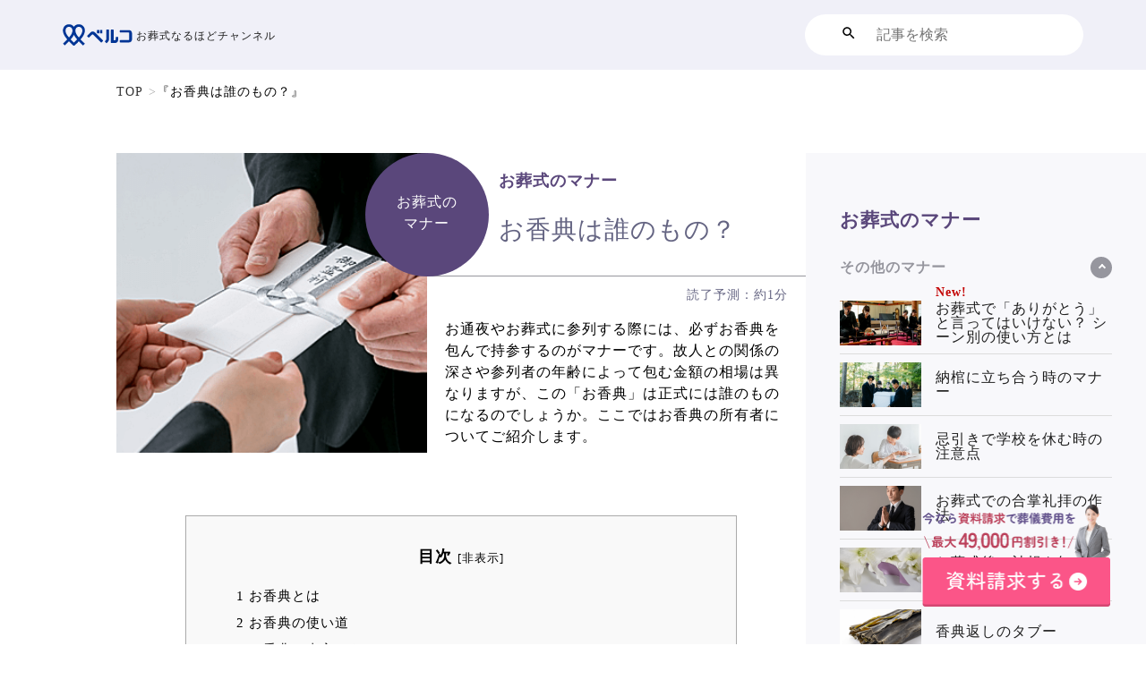

--- FILE ---
content_type: text/html; charset=UTF-8
request_url: https://ososhiki.bellco.co.jp/manner/whosokoden/
body_size: 107662
content:
<!doctype html>
<html lang="ja" class="no-js">
  <head>
  <!-- Google Tag Manager -->
  <script>(function(w,d,s,l,i){w[l]=w[l]||[];w[l].push({'gtm.start':
  new Date().getTime(),event:'gtm.js'});var f=d.getElementsByTagName(s)[0],
  j=d.createElement(s),dl=l!='dataLayer'?'&l='+l:'';j.async=true;j.src=
  'https://www.googletagmanager.com/gtm.js?id='+i+dl;f.parentNode.insertBefore(j,f);
  })(window,document,'script','dataLayer','GTM-NK2GJXM');</script>
  <!-- End Google Tag Manager -->
  <meta charset="utf-8">
  <title>  お香典は誰のもの？ : お葬式なるほどチャンネル</title>
  <link href="//www.google-analytics.com" rel="dns-prefetch">
  <link href="https://ososhiki.bellco.co.jp/wp/wp-content/themes/default_2019/images/icons/favicon.ico" rel="shortcut icon">
  <link href="https://ososhiki.bellco.co.jp/wp/wp-content/themes/default_2019/images/icons/touch.png" rel="apple-touch-icon-precomposed">

  <meta http-equiv="X-UA-Compatible" content="IE=edge,chrome=1">
  <meta name="viewport" content="width=device-width, initial-scale=1.0">
    <meta name="description" content="Just another WordPress site">
  <meta name="keywords" content="">
  <link rel="stylesheet" type="text/css" href="https://ososhiki.bellco.co.jp/wp/wp-content/themes/default_2019/css/style.css">
    <link rel='dns-prefetch' href='//s.w.org' />
		<script type="text/javascript">
			window._wpemojiSettings = {"baseUrl":"https:\/\/s.w.org\/images\/core\/emoji\/12.0.0-1\/72x72\/","ext":".png","svgUrl":"https:\/\/s.w.org\/images\/core\/emoji\/12.0.0-1\/svg\/","svgExt":".svg","source":{"concatemoji":"https:\/\/ososhiki.bellco.co.jp\/wp\/wp-includes\/js\/wp-emoji-release.min.js?ver=5.2"}};
			!function(a,b,c){function d(a,b){var c=String.fromCharCode;l.clearRect(0,0,k.width,k.height),l.fillText(c.apply(this,a),0,0);var d=k.toDataURL();l.clearRect(0,0,k.width,k.height),l.fillText(c.apply(this,b),0,0);var e=k.toDataURL();return d===e}function e(a){var b;if(!l||!l.fillText)return!1;switch(l.textBaseline="top",l.font="600 32px Arial",a){case"flag":return!(b=d([55356,56826,55356,56819],[55356,56826,8203,55356,56819]))&&(b=d([55356,57332,56128,56423,56128,56418,56128,56421,56128,56430,56128,56423,56128,56447],[55356,57332,8203,56128,56423,8203,56128,56418,8203,56128,56421,8203,56128,56430,8203,56128,56423,8203,56128,56447]),!b);case"emoji":return b=d([55357,56424,55356,57342,8205,55358,56605,8205,55357,56424,55356,57340],[55357,56424,55356,57342,8203,55358,56605,8203,55357,56424,55356,57340]),!b}return!1}function f(a){var c=b.createElement("script");c.src=a,c.defer=c.type="text/javascript",b.getElementsByTagName("head")[0].appendChild(c)}var g,h,i,j,k=b.createElement("canvas"),l=k.getContext&&k.getContext("2d");for(j=Array("flag","emoji"),c.supports={everything:!0,everythingExceptFlag:!0},i=0;i<j.length;i++)c.supports[j[i]]=e(j[i]),c.supports.everything=c.supports.everything&&c.supports[j[i]],"flag"!==j[i]&&(c.supports.everythingExceptFlag=c.supports.everythingExceptFlag&&c.supports[j[i]]);c.supports.everythingExceptFlag=c.supports.everythingExceptFlag&&!c.supports.flag,c.DOMReady=!1,c.readyCallback=function(){c.DOMReady=!0},c.supports.everything||(h=function(){c.readyCallback()},b.addEventListener?(b.addEventListener("DOMContentLoaded",h,!1),a.addEventListener("load",h,!1)):(a.attachEvent("onload",h),b.attachEvent("onreadystatechange",function(){"complete"===b.readyState&&c.readyCallback()})),g=c.source||{},g.concatemoji?f(g.concatemoji):g.wpemoji&&g.twemoji&&(f(g.twemoji),f(g.wpemoji)))}(window,document,window._wpemojiSettings);
		</script>
		<style type="text/css">
img.wp-smiley,
img.emoji {
	display: inline !important;
	border: none !important;
	box-shadow: none !important;
	height: 1em !important;
	width: 1em !important;
	margin: 0 .07em !important;
	vertical-align: -0.1em !important;
	background: none !important;
	padding: 0 !important;
}
</style>
	<link rel='stylesheet' id='wp-block-library-css'  href='https://ososhiki.bellco.co.jp/wp/wp-includes/css/dist/block-library/style.min.css?ver=5.2' type='text/css' media='all' />
<link rel='stylesheet' id='toc-screen-css'  href='https://ososhiki.bellco.co.jp/wp/wp-content/plugins/table-of-contents-plus/screen.min.css?ver=2411.1' type='text/css' media='all' />
<link rel='stylesheet' id='st-topbar-cta-style-css'  href='https://ososhiki.bellco.co.jp/wp/wp-content/plugins/topbar-call-to-action/assets/css/style.min.css?ver=5.2' type='text/css' media='all' />
<style id='st-topbar-cta-style-inline-css' type='text/css'>
#st-topbar-cta, div.st-topbar-cta-collapse-open { 
            background-color: #2585ba; }#st-topbar-cta { 
            padding: 7px 0; }#st-topbar-cta .st-topbar-cta-message p { 
            font-size: 14px; 
            color: #fff; }#st-topbar-cta .st-topbar-cta-message p span { 
            border-bottom: 1px solid#fff; }div#st-topbar-cta .st-topbar-cta-collapse svg, div.st-topbar-cta-collapse-open svg { 
            fill: #fff; }#st-topbar-cta .st-topbar-cta-btn a.btn { 
            background-color: #224c63; }#st-topbar-cta .st-topbar-cta-btn a.btn { 
            color: #fff; }#st-topbar-cta .st-topbar-cta-btn a.btn:hover, #st-topbar-cta .st-topbar-cta-btn a.btn:focus  { 
            background-color: #171d23; }#st-topbar-cta .st-topbar-cta-btn a.btn:hover, #st-topbar-cta .st-topbar-cta-btn a.btn:focus  { 
            color: #fff; }#st-topbar-cta .st-topbar-cta-btn a.btn { 
            border-radius: 3px;
            padding: 5px 15px ; }#st-topbar-cta .st-topbar-cta-btn a.btn { 
            font-size: 14px; }
</style>
<script type='text/javascript' src='https://ososhiki.bellco.co.jp/wp/wp-includes/js/jquery/jquery.js?ver=1.12.4'></script>
<script type='text/javascript' src='https://ososhiki.bellco.co.jp/wp/wp-includes/js/jquery/jquery-migrate.min.js?ver=1.4.1'></script>
<link rel='https://api.w.org/' href='https://ososhiki.bellco.co.jp/wp-json/' />
<link rel="EditURI" type="application/rsd+xml" title="RSD" href="https://ososhiki.bellco.co.jp/wp/xmlrpc.php?rsd" />
<link rel="wlwmanifest" type="application/wlwmanifest+xml" href="https://ososhiki.bellco.co.jp/wp/wp-includes/wlwmanifest.xml" /> 
<link rel='prev' title='通夜ぶるまいに出す料理' href='https://ososhiki.bellco.co.jp/manner/tuyaburumaifood/' />
<link rel='next' title='お香典のタブー' href='https://ososhiki.bellco.co.jp/manner/kodentaboo/' />
<meta name="generator" content="WordPress 5.2" />
<link rel="canonical" href="https://ososhiki.bellco.co.jp/manner/whosokoden/" />
<link rel="alternate" type="application/json+oembed" href="https://ososhiki.bellco.co.jp/wp-json/oembed/1.0/embed?url=https%3A%2F%2Fososhiki.bellco.co.jp%2Fmanner%2Fwhosokoden%2F" />
<link rel="alternate" type="text/xml+oembed" href="https://ososhiki.bellco.co.jp/wp-json/oembed/1.0/embed?url=https%3A%2F%2Fososhiki.bellco.co.jp%2Fmanner%2Fwhosokoden%2F&#038;format=xml" />
<meta property="og:title" content="お香典は誰のもの？" />
<meta property="og:description" content="&lt;h5&gt;&lt;span style=&quot;color: #5a477b;&quot;&gt;&lt;strong&gt;お香典とは&lt;/strong&gt;&lt;/span&gt;&lt;/h5&gt;
&lt;p&gt;お香典とは、お通夜やお葬式に参列する際に、故人に対する供" />
<meta property="og:type" content="article" />
<meta property="og:url" content="https://ososhiki.bellco.co.jp/manner/whosokoden/" />
<meta property="og:image" content="https://ososhiki.bellco.co.jp/wp/wp-content/uploads/2021/06/whosokoden01.png" />
<meta property="og:site_name" content="お葬式なるほどチャンネル" />
<meta name="twitter:card" content="summary_large_image" />
<meta name="twitter:site" content="" />
<meta property="og:locale" content="ja_JP" />
</head>
  <body class="manner-template-default single single-manner postid-2857">
  <!-- Google Tag Manager (noscript) -->
  <noscript><iframe src="https://www.googletagmanager.com/ns.html?id=GTM-NK2GJXM"
  height="0" width="0" style="display:none;visibility:hidden"></iframe></noscript>
  <!-- End Google Tag Manager (noscript) -->
    <div class="header__under">
      <header id="header" class="header clear">
        <div class="header__logo">
          <a href="https://ososhiki.bellco.co.jp">
            <img src="https://ososhiki.bellco.co.jp/wp/wp-content/themes/default_2019/images/svg/bell_logo02.svg" alt="ベルコロゴ" width="78" height="24">
            お葬式なるほどチャンネル
          </a>
        </div>
        <nav class="header__nav">
          <div class="header__nav--close">
            <img src="https://ososhiki.bellco.co.jp/wp/wp-content/themes/default_2019/images/svg/clear.svg" alt="" width="18" height="18">
          </div>
          <ul>
            <li>
              <span>お葬式の準備</span>
              <ul class="header__nav--child">
                                          <li><a href="https://ososhiki.bellco.co.jp/ready/reiwaososhiki/">費用の準備</a><img src="https://ososhiki.bellco.co.jp/wp/wp-content/themes/default_2019/images/svg/arrow.svg" alt="" width="48" height="7"></li>
                
                                          <li><a href="https://ososhiki.bellco.co.jp/ready/whatyouwantforososhiki/">終活について</a><img src="https://ososhiki.bellco.co.jp/wp/wp-content/themes/default_2019/images/svg/arrow.svg" alt="" width="48" height="7"></li>
                                                  </ul>
                                </li>
                                <li>
                                  <span>お葬式のマナー</span>
                                  <ul class="header__nav--child">
                                          <li><a href="https://ososhiki.bellco.co.jp/manner/sogishakokoroduke/">喪主・施主のマナー</a><img src="https://ososhiki.bellco.co.jp/wp/wp-content/themes/default_2019/images/svg/arrow.svg" alt="" width="48" height="7"></li>
                
                                          <li><a href="https://ososhiki.bellco.co.jp/manner/tamagushiryo/">参列者のマナー</a><img src="https://ososhiki.bellco.co.jp/wp/wp-content/themes/default_2019/images/svg/arrow.svg" alt="" width="48" height="7"></li>
                
                                          <li><a href="https://ososhiki.bellco.co.jp/manner/ososhikiarigato/">その他のマナー</a><img src="https://ososhiki.bellco.co.jp/wp/wp-content/themes/default_2019/images/svg/arrow.svg" alt="" width="48" height="7"></li>
                                                  </ul>
                                </li>
                                <li>
                                  <span>お葬式の豆知識</span>
                                  <ul class="header__nav--child">
                                          <li><a href="https://ososhiki.bellco.co.jp/knowledge/kazokusoippanso/">お葬式の種類</a><img src="https://ososhiki.bellco.co.jp/wp/wp-content/themes/default_2019/images/svg/arrow.svg" alt="" width="48" height="7"></li>
                
                                          <li><a href="https://ososhiki.bellco.co.jp/knowledge/whattamagushihoten/">お葬式用語</a><img src="https://ososhiki.bellco.co.jp/wp/wp-content/themes/default_2019/images/svg/arrow.svg" alt="" width="48" height="7"></li>
                
                                          <li><a href="https://ososhiki.bellco.co.jp/knowledge/christ/">宗教と宗派</a><img src="https://ososhiki.bellco.co.jp/wp/wp-content/themes/default_2019/images/svg/arrow.svg" alt="" width="48" height="7"></li>
                                                  </ul>
                                </li>
                                <li>
                                  <span>お葬式のあと</span>
                                  <ul class="header__nav--child">
                                          <li><a href="https://ososhiki.bellco.co.jp/after/kinikiakemanner/">法要</a><img src="https://ososhiki.bellco.co.jp/wp/wp-content/themes/default_2019/images/svg/arrow.svg" alt="" width="48" height="7"></li>
                
                                          <li><a href="https://ososhiki.bellco.co.jp/after/eidaikuyotoruble/">お墓と仏壇</a><img src="https://ososhiki.bellco.co.jp/wp/wp-content/themes/default_2019/images/svg/arrow.svg" alt="" width="48" height="7"></li>
                
                              </ul>
            </li>
          </ul>
        </nav>
        <div class="mv__humberger">
          <span></span>
          <span></span>
          <span></span>
        </div>
        <form class="header__search" method="get" action="https://ososhiki.bellco.co.jp" role="search">
          <input class="search-input" type="search" name="s" placeholder="記事を検索">
          <button class="search-submit" type="submit" role="button"><img src="https://ososhiki.bellco.co.jp/wp/wp-content/themes/default_2019/images/svg/search.svg" width="18" height="18" alt=""></button>
          <div class="header__search--closesp">
            <img src="https://ososhiki.bellco.co.jp/wp/wp-content/themes/default_2019/images/svg/clear.svg" width="12" height="12" alt="">
          </div>
        </form>        <div class="mv__search">
          <img src="https://ososhiki.bellco.co.jp/wp/wp-content/themes/default_2019/images/svg/search.svg" width="18" height="18" alt="">
        </div>
      </header>
    </div>
<main class="single-main">
        <nav class="breadcrumb">
      <ul>
        <li><a href="https://ososhiki.bellco.co.jp">TOP</a></li>
        <li>『お香典は誰のもの？』</li>
      </ul>
    </nav>
    <article class="article">
        <div class="article__container">
            <div class="article__info">
                <div class="thumbnail" style="background-image: url(https://ososhiki.bellco.co.jp/wp/wp-content/uploads/2021/06/whosokoden01.png);"></div>
                <div class="custom-type-name manner">
                    <p>お葬式のマナー</p>
                </div>
                <div class="article__info--text">
                    <p class="category manner">お葬式のマナー</p>
                    <h1 class="title">お香典は誰のもの？</h1>
                    <div class="read-time">
                      読了予測：約1分                    </div>
                    <div class="contents">
                      <p>お通夜やお葬式に参列する際には、必ずお香典を包んで持参するのがマナーです。故人との関係の深さや参列者の年齢によって包む金額の相場は異なりますが、この「お香典」は正式には誰のものになるのでしょうか。ここではお香典の所有者についてご紹介します。</p>
                    </div>
                </div>
            </div>
            <div class="article__content">
              <div id="toc_container" class="no_bullets"><p class="toc_title">目次</p><ul class="toc_list"><li><a href="#i"><span class="toc_number toc_depth_1">1</span> お香典とは</a></li><li><a href="#i-2"><span class="toc_number toc_depth_1">2</span> お香典の使い道</a></li><li><a href="#i-3"><span class="toc_number toc_depth_1">3</span> お香典は喪主のもの</a></li><li><a href="#i-4"><span class="toc_number toc_depth_1">4</span> 施主がいれば施主のものになる</a></li></ul></div>
<h5><span id="i"><span style="color: #5a477b;"><strong>お香典とは</strong></span></span></h5>
<p>お香典とは、お通夜やお葬式に参列する際に、故人に対する供養の気持ちを込めて現金を包んで遺族に渡すもののことをいいます。</p>
<p>故人と直接はお付き合いがなくても、遺族とお付き合いがあれば、お悔やみの気持ちを込めてお香典を包むこともあります。また、多額の出費が必要なお通夜やお葬式の費用の一部にあてて欲しいとの気持ちから、喪主へ贈るものでもあります。</p>
<p>現在の日本では宗教・宗派を問わず、一般的にお香典と称していますが、宗教ごとに包む袋や表書・裏書には違いがあります。</p>
<p>&nbsp;</p>
<h5><span id="i-2"><span style="color: #5a477b;"><strong>お香典の使い道</strong></span></span></h5>
<p>お香典は、多くの場合お通夜やお葬式費用の一部に充てられます。よほどたくさんの参列者が訪れない限り、お香典だけでお葬式費用が賄えるということはありません。</p>
<p>但し、稀にお香典が残るケースがあります。その一つが、故人が生前にお葬式費用を残していた場合です。<br />
例えば、故人が互助会や葬儀保険でお葬式費用の大半を積み立てているケースがあります。この場合、積み立てた費用はお葬式にしか使用できないため、まずはこの積み立てた金額をお葬式費用に充てることになります。もしお葬式費用の大半、もしくは全額がこの積立金で賄えた場合、参列者から頂いたお香典は残ることになります。</p>
<p>また、もう一つのケースとして、多くの関係者が参列し、お葬式費用を超えるお香典が集まった場合です。故人が地元の有力者や企業の経営者などと関係があった場合、一人から多額のお香典を受け散ることもあるでしょう。例えばお葬式費用が150万円しかかかっていないのに、200人の参列者が1万円づつお香典を持参すれば50万円のお香典が残ります。</p>
<p>このようにお葬式費用に充当してもお香典が残った場合、誰の持ち物になるのでしょうか。</p>
<p>&nbsp;</p>
<h5><span id="i-3"><span style="color: #5a477b;"><strong>お香典は喪主のもの</strong></span></span></h5>
<p>お香典は故人を供養するために送られるものであるのと同時に、お葬式費用の負担を少しでも軽くするために葬儀を主催する人、つまり喪主へと送られるものです。そのため、これは喪主への贈与として扱われます。</p>
<p>故人の財産には当たらないため、相続の対象にもなりません。</p>
<p>そのため、前述のケースにようにお香典が残った場合でも、法定相続者に分配する必要がなく、使い道は喪主の采配に委ねられることになります。</p>
<p>逆を言えば他の相続人が分配を求めることはできず、分割協議の必要もありません。</p>
<p>もちろん、喪主が兄弟姉妹に均等に分割すると決めることもできますし、お葬式の費用として控除が認められないお香典への返礼品や、その後の法要にかかる費用に当てる場合もあります。</p>
<p><img class="alignleft size-full wp-image-2868" src="http://ososhiki.bellco.co.jp/wp/wp-content/uploads/2021/06/whosokoden02.png" alt="" width="650" height="300" srcset="https://ososhiki.bellco.co.jp/wp/wp-content/uploads/2021/06/whosokoden02.png 650w, https://ososhiki.bellco.co.jp/wp/wp-content/uploads/2021/06/whosokoden02-300x138.png 300w" sizes="(max-width: 650px) 100vw, 650px" /></p>
<h5><span id="i-4"><span style="color: #5a477b;"><strong>施主がいれば施主のものになる</strong></span></span></h5>
<p>この場合の「喪主」ですが、お葬式の主宰者を差しています。お葬式には喪主と施主がいて、多くの場合には喪主が両方を兼ねるため喪主＝施主というイメージがあるでしょう。</p>
<p>しかし、中には喪主と施主が別になる場合があります。この場合、お香典が“お葬式の費用負担を軽減するために贈与される”ものだと考えると、贈与を受けるのは施主ということになります。<br />
分かりやすく言うと、お香典は「お葬式の費用を支払う人」のものということになります。</p>
<p>このあたりをしっかり確認しておかないと、あとあと揉めることになりかねないので注意が必要です。</p>
<p>&nbsp;</p>
<p>例えばある家の世帯主が亡くなって、お葬式を行う場合に妻が喪主、長男が施主だったとします。この場合のお香典は、施主である長男のものになります。</p>
<p>大規模なお葬式で、兄弟が二人で施主を務めた場合はどうでしょう。この場合、どちらが費用を支払うかによって決まります。</p>
<p>例えば長男と次男が二人で施主を務めたが、費用の支払いをするのが長男だった場合は長男の物になります。もしお葬式の費用を兄弟で折半した場合は、余ったお香典も二人で折半します。</p>
<p>&nbsp;</p>
<p>実際、頂いたお香典の半分から三分の一はお香典返しとして使われるため、お香典があまるケースは決して多くなく、ささいなことと感じるでしょう。しかしお葬式や相続を原因に親族が揉めるケースは少なくありません。施主を決める際に、お香典の使い方についてもしっかり話し合っておくことをお勧めします。</p>
<p><img class="alignleft size-full wp-image-2869" src="http://ososhiki.bellco.co.jp/wp/wp-content/uploads/2021/06/whosokoden03.png" alt="" width="650" height="300" srcset="https://ososhiki.bellco.co.jp/wp/wp-content/uploads/2021/06/whosokoden03.png 650w, https://ososhiki.bellco.co.jp/wp/wp-content/uploads/2021/06/whosokoden03-300x138.png 300w" sizes="(max-width: 650px) 100vw, 650px" /></p>
            </div>
        </div>
        <aside class="sidebar">
  <p class="title manner">お葬式のマナー</p>
  <ul class="sidebar__nav">
      <li>
        <span class="open">その他のマナー</span>
        <ul class="sidebar__navchild" style="display: block;">

          <li><a href="https://ososhiki.bellco.co.jp/manner/ososhikiarigato/">
            <div class="thumbnail" style="background-image: url(https://ososhiki.bellco.co.jp/wp/wp-content/uploads/2025/10/ososhikiarigato01.jpg);"></div>
            <div class="info">
              <span class="info__new">New!</span>
              <p class="info__title">お葬式で「ありがとう」と言ってはいけない？ シーン別の使い方とは</p>
            </div>
          </a></li>

          <li><a href="https://ososhiki.bellco.co.jp/manner/nokanmanner/">
            <div class="thumbnail" style="background-image: url(https://ososhiki.bellco.co.jp/wp/wp-content/uploads/2025/06/nokantachiai01.png);"></div>
            <div class="info">
              <span class="info__new">New!</span>
              <p class="info__title">納棺に立ち合う時のマナー</p>
            </div>
          </a></li>

          <li><a href="https://ososhiki.bellco.co.jp/manner/kibikigakkoyasumu/">
            <div class="thumbnail" style="background-image: url(https://ososhiki.bellco.co.jp/wp/wp-content/uploads/2025/04/kibikigakko02.jpg);"></div>
            <div class="info">
              <span class="info__new">New!</span>
              <p class="info__title">忌引きで学校を休む時の注意点</p>
            </div>
          </a></li>

          <li><a href="https://ososhiki.bellco.co.jp/manner/gasho/">
            <div class="thumbnail" style="background-image: url(https://ososhiki.bellco.co.jp/wp/wp-content/uploads/2024/09/gasshosaho03.png);"></div>
            <div class="info">
              <span class="info__new">New!</span>
              <p class="info__title">お葬式での合掌礼拝の作法</p>
            </div>
          </a></li>

          <li><a href="https://ososhiki.bellco.co.jp/manner/ososhikigofuho/">
            <div class="thumbnail" style="background-image: url(https://ososhiki.bellco.co.jp/wp/wp-content/uploads/2023/05/ososhikigofuho02.png);"></div>
            <div class="info">
              <span class="info__new">New!</span>
              <p class="info__title">お葬式後に訃報を知ったらどうする？</p>
            </div>
          </a></li>

          <li><a href="https://ososhiki.bellco.co.jp/manner/kodengaeshitaboo/">
            <div class="thumbnail" style="background-image: url(https://ososhiki.bellco.co.jp/wp/wp-content/uploads/2023/04/kodengaeshitaboo01.png);"></div>
            <div class="info">
              <span class="info__new">New!</span>
              <p class="info__title">香典返しのタブー</p>
            </div>
          </a></li>

          <li><a href="https://ososhiki.bellco.co.jp/manner/kichumimai/">
            <div class="thumbnail" style="background-image: url(https://ososhiki.bellco.co.jp/wp/wp-content/uploads/2022/11/kichumimai03.png);"></div>
            <div class="info">
              <span class="info__new">New!</span>
              <p class="info__title">忌中見舞いとは</p>
            </div>
          </a></li>

          <li><a href="https://ososhiki.bellco.co.jp/manner/whatsimikotoba/">
            <div class="thumbnail" style="background-image: url(https://ososhiki.bellco.co.jp/wp/wp-content/uploads/2022/11/whatsimikotoba.png);"></div>
            <div class="info">
              <span class="info__new">New!</span>
              <p class="info__title">忌み言葉とは？</p>
            </div>
          </a></li>

          <li><a href="https://ososhiki.bellco.co.jp/manner/tomodachiniiuokuyami/">
            <div class="thumbnail" style="background-image: url(https://ososhiki.bellco.co.jp/wp/wp-content/uploads/2022/10/tomodachifuho02.png);"></div>
            <div class="info">
              <span class="info__new">New!</span>
              <p class="info__title">友達の家族が亡くなった時にかける言葉</p>
            </div>
          </a></li>

          <li><a href="https://ososhiki.bellco.co.jp/manner/oyanoososhiki/">
            <div class="thumbnail" style="background-image: url(https://ososhiki.bellco.co.jp/wp/wp-content/uploads/2022/08/oyanokoden02.png);"></div>
            <div class="info">
              <span class="info__new">New!</span>
              <p class="info__title">親のお葬式にお香典は必要？</p>
            </div>
          </a></li>

          <li><a href="https://ososhiki.bellco.co.jp/manner/gobodougosonpu/">
            <div class="thumbnail" style="background-image: url(https://ososhiki.bellco.co.jp/wp/wp-content/uploads/2022/05/bodousonpu03_s.png);"></div>
            <div class="info">
              <span class="info__new">New!</span>
              <p class="info__title">ご母堂・ご尊父の使い方</p>
            </div>
          </a></li>

          <li><a href="https://ososhiki.bellco.co.jp/manner/osonaemononoosagari/">
            <div class="thumbnail" style="background-image: url(https://ososhiki.bellco.co.jp/wp/wp-content/uploads/2021/11/osonaemonoosagari03.png);"></div>
            <div class="info">
              <span class="info__new">New!</span>
              <p class="info__title">お供え物のお下がり</p>
            </div>
          </a></li>

          <li><a href="https://ososhiki.bellco.co.jp/manner/hanairenogi/">
            <div class="thumbnail" style="background-image: url(https://ososhiki.bellco.co.jp/wp/wp-content/uploads/2021/10/hanaire02.png);"></div>
            <div class="info">
              <span class="info__new">New!</span>
              <p class="info__title">棺に花を捧げる「花入れの儀」とは</p>
            </div>
          </a></li>

          <li><a href="https://ososhiki.bellco.co.jp/manner/ososhikitime/">
            <div class="thumbnail" style="background-image: url(https://ososhiki.bellco.co.jp/wp/wp-content/uploads/2021/01/ososhikitime01.png);"></div>
            <div class="info">
              <span class="info__new">New!</span>
              <p class="info__title">お葬式の時間</p>
            </div>
          </a></li>

          <li><a href="https://ososhiki.bellco.co.jp/manner/otsuyajikan/">
            <div class="thumbnail" style="background-image: url(https://ososhiki.bellco.co.jp/wp/wp-content/uploads/2020/12/otsuya_jikan02.png);"></div>
            <div class="info">
              <span class="info__new">New!</span>
              <p class="info__title">お通夜の時間</p>
            </div>
          </a></li>

          <li><a href="https://ososhiki.bellco.co.jp/manner/snsfuho/">
            <div class="thumbnail" style="background-image: url(https://ososhiki.bellco.co.jp/wp/wp-content/uploads/2020/08/fuhosns02.png);"></div>
            <div class="info">
              <span class="info__new">New!</span>
              <p class="info__title">SNSでの訃報連絡</p>
            </div>
          </a></li>

          <li><a href="https://ososhiki.bellco.co.jp/manner/taian/">
            <div class="thumbnail" style="background-image: url(https://ososhiki.bellco.co.jp/wp/wp-content/uploads/2020/07/taian01.png);"></div>
            <div class="info">
              <span class="info__new">New!</span>
              <p class="info__title">大安にお葬式はできる？六曜と弔事の関係</p>
            </div>
          </a></li>

          <li><a href="https://ososhiki.bellco.co.jp/manner/corona/">
            <div class="thumbnail" style="background-image: url(https://ososhiki.bellco.co.jp/wp/wp-content/uploads/2020/05/corona01.png);"></div>
            <div class="info">
              <span class="info__new">New!</span>
              <p class="info__title">コロナ感染防止対策から考えるお葬式</p>
            </div>
          </a></li>

          <li><a href="https://ososhiki.bellco.co.jp/manner/seatmanner/">
            <div class="thumbnail" style="background-image: url(https://ososhiki.bellco.co.jp/wp/wp-content/uploads/2020/04/seatmanner02.png);"></div>
            <div class="info">
              <span class="info__new">New!</span>
              <p class="info__title">お葬式の座席のマナー</p>
            </div>
          </a></li>

          <li><a href="https://ososhiki.bellco.co.jp/manner/whattowearowakarekai/">
            <div class="thumbnail" style="background-image: url(https://ososhiki.bellco.co.jp/wp/wp-content/uploads/2020/03/owakarekaifukuso01.png);"></div>
            <div class="info">
              <span class="info__new">New!</span>
              <p class="info__title">お別れの会には何を着ていく？</p>
            </div>
          </a></li>

          <li><a href="https://ososhiki.bellco.co.jp/manner/%e5%96%aa%e6%9c%8d%e3%81%a7%e5%a4%96%e9%a3%9f%e3%81%af%e3%83%9e%e3%83%8a%e3%83%bc%e9%81%95%e5%8f%8d%ef%bc%9f/">
            <div class="thumbnail" style="background-image: url(https://ososhiki.bellco.co.jp/wp/wp-content/uploads/2019/01/tuyasoushiki_b.png);"></div>
            <div class="info">
              <span class="info__new">New!</span>
              <p class="info__title">喪服で外食はマナー違反？</p>
            </div>
          </a></li>

          <li><a href="https://ososhiki.bellco.co.jp/manner/%e5%a4%b1%e6%95%97%e3%81%97%e3%81%9f%e3%81%8a%e8%91%ac%e5%bc%8f%e4%ba%8b%e4%be%8b%e9%9b%86/">
            <div class="thumbnail" style="background-image: url(https://ososhiki.bellco.co.jp/wp/wp-content/uploads/2016/05/f242bf04d1d503828f49550ae96d4150.jpg);"></div>
            <div class="info">
              <span class="info__new">New!</span>
              <p class="info__title">失敗したお葬式事例集</p>
            </div>
          </a></li>

          <li><a href="https://ososhiki.bellco.co.jp/manner/%e5%a2%97%e3%81%88%e3%82%8b%e3%80%8c%e9%a6%99%e5%85%b8%e8%be%9e%e9%80%80%e3%80%8d%e3%80%82%e3%81%9d%e3%81%ae%e6%84%8f%e5%91%b3%e3%81%af%ef%bc%9f/">
            <div class="thumbnail" style="background-image: url(https://ososhiki.bellco.co.jp/wp/wp-content/uploads/2017/07/f18df0cffdf99c20d83697b42a9c3eb7.jpg);"></div>
            <div class="info">
              <span class="info__new">New!</span>
              <p class="info__title">増える「香典辞退」。その意味は？</p>
            </div>
          </a></li>

          <li><a href="https://ososhiki.bellco.co.jp/manner/%e5%96%aa%e6%9c%8d%e3%81%ae%e6%a0%bc%e5%bc%8f%e3%80%81%e6%ad%a3%e5%96%aa%e6%9c%8d%e3%83%bb%e6%ba%96%e5%96%aa%e6%9c%8d%e3%83%bb%e7%95%a5%e5%96%aa%e6%9c%8d/">
            <div class="thumbnail" style="background-image: url(https://ososhiki.bellco.co.jp/wp/wp-content/uploads/2018/08/mofukukakushiki_b.jpg);"></div>
            <div class="info">
              <span class="info__new">New!</span>
              <p class="info__title">喪服の格式、正喪服・準喪服・略喪服</p>
            </div>
          </a></li>

          <li><a href="https://ososhiki.bellco.co.jp/manner/%e8%bb%8a%e6%a4%85%e5%ad%90%e3%81%a7%e3%81%8a%e8%91%ac%e5%bc%8f%e3%81%ab%e5%8f%82%e5%88%97%e3%81%99%e3%82%8b/">
            <div class="thumbnail" style="background-image: url(https://ososhiki.bellco.co.jp/wp/wp-content/uploads/2018/05/kurumaisu_b.jpg);"></div>
            <div class="info">
              <span class="info__new">New!</span>
              <p class="info__title">車椅子でお葬式に参列する</p>
            </div>
          </a></li>

          <li><a href="https://ososhiki.bellco.co.jp/manner/%e3%81%8a%e8%91%ac%e5%bc%8f%e3%81%a8%e7%9b%b2%e5%b0%8e%e7%8a%ac/">
            <div class="thumbnail" style="background-image: url(https://ososhiki.bellco.co.jp/wp/wp-content/uploads/2018/03/moudoukenb.png);"></div>
            <div class="info">
              <span class="info__new">New!</span>
              <p class="info__title">お葬式と盲導犬</p>
            </div>
          </a></li>

          <li><a href="https://ososhiki.bellco.co.jp/manner/%e3%81%9d%e3%82%8c%e3%81%9e%e3%82%8c%e3%81%ae%e7%ab%8b%e5%a0%b4%e3%81%8b%e3%82%89%e9%80%81%e3%82%8b%e4%be%9b%e8%8a%b1/">
            <div class="thumbnail" style="background-image: url(https://ososhiki.bellco.co.jp/wp/wp-content/uploads/2017/12/a5e7b9531292fc7b9aee6227cc25748c.png);"></div>
            <div class="info">
              <span class="info__new">New!</span>
              <p class="info__title">それぞれの立場から送る供花</p>
            </div>
          </a></li>

          <li><a href="https://ososhiki.bellco.co.jp/manner/kibikikaishayasumu/">
            <div class="thumbnail" style="background-image: url(https://ososhiki.bellco.co.jp/wp/wp-content/uploads/2017/10/a554aa9e3eaaf1fe6579dd28487794c9.jpg);"></div>
            <div class="info">
              <span class="info__new">New!</span>
              <p class="info__title">忌引とは？お葬式で会社を休む方法</p>
            </div>
          </a></li>

          <li><a href="https://ososhiki.bellco.co.jp/manner/%e3%81%a9%e3%82%8c%e3%81%8c%e6%ad%a3%e8%a7%a3%ef%bc%9f%e3%81%8a%e9%80%9a%e5%a4%9c%e3%83%bb%e3%81%8a%e8%91%ac%e5%bc%8f%e3%81%a7%e3%81%ae%e3%82%a2%e3%82%af%e3%82%bb%e3%82%b5%e3%83%aa%e3%83%bc/">
            <div class="thumbnail" style="background-image: url(https://ososhiki.bellco.co.jp/wp/wp-content/uploads/2017/09/1f60c7ec4f62db6fd4892ca345fad2d8.jpg);"></div>
            <div class="info">
              <span class="info__new">New!</span>
              <p class="info__title">どれが正解？お通夜・お葬式でのアクセサリー</p>
            </div>
          </a></li>

          <li><a href="https://ososhiki.bellco.co.jp/manner/%e3%81%8a%e8%91%ac%e5%bc%8f%e3%81%a7%e5%86%99%e7%9c%9f%e6%92%ae%e5%bd%b1%ef%bc%9f/">
            <div class="thumbnail" style="background-image: url(https://ososhiki.bellco.co.jp/wp/wp-content/uploads/2017/04/3df1374b057f8ea799af0ef903d7793b.jpg);"></div>
            <div class="info">
              <span class="info__new">New!</span>
              <p class="info__title">お葬式で写真撮影？</p>
            </div>
          </a></li>

          <li><a href="https://ososhiki.bellco.co.jp/manner/%e3%81%8a%e6%82%94%e3%82%84%e3%81%bf%e3%82%92%e3%83%a1%e3%83%bc%e3%83%ab%e3%81%a7%e9%80%81%e3%81%a3%e3%81%a6%e3%82%82%e8%89%af%e3%81%84%ef%bc%9f/">
            <div class="thumbnail" style="background-image: url(https://ososhiki.bellco.co.jp/wp/wp-content/uploads/2017/03/01086d28da6c94a8bb7b2184aece6bff.jpg);"></div>
            <div class="info">
              <span class="info__new">New!</span>
              <p class="info__title">お悔やみをメールで送っても良い？</p>
            </div>
          </a></li>

          <li><a href="https://ososhiki.bellco.co.jp/manner/shukkan/">
            <div class="thumbnail" style="background-image: url(https://ososhiki.bellco.co.jp/wp/wp-content/uploads/2016/12/37b5d3d34f210bf81ac77fb8e432d62d.jpg);"></div>
            <div class="info">
              <span class="info__new">New!</span>
              <p class="info__title">出棺のマナー</p>
            </div>
          </a></li>

          <li><a href="https://ososhiki.bellco.co.jp/manner/%e3%81%8a%e9%a6%99%e5%85%b8%e3%82%92%e9%83%b5%e9%80%81%e3%81%99%e3%82%8b%e3%81%a8%e3%81%8d%e3%81%ae%e3%83%9e%e3%83%8a%e3%83%bc/">
            <div class="thumbnail" style="background-image: url(https://ososhiki.bellco.co.jp/wp/wp-content/uploads/2016/09/4d42c86478f2d56897041424aed8802f.jpg);"></div>
            <div class="info">
              <span class="info__new">New!</span>
              <p class="info__title">お香典を郵送するときのマナー</p>
            </div>
          </a></li>

          <li><a href="https://ososhiki.bellco.co.jp/manner/%e7%8c%ae%e8%8a%b1%e3%81%ae%e3%83%9e%e3%83%8a%e3%83%bc/">
            <div class="thumbnail" style="background-image: url(https://ososhiki.bellco.co.jp/wp/wp-content/uploads/2016/08/8b1828070c969da86c5fa80ad911ae71.jpg);"></div>
            <div class="info">
              <span class="info__new">New!</span>
              <p class="info__title">献花のマナー</p>
            </div>
          </a></li>

          <li><a href="https://ososhiki.bellco.co.jp/manner/%e5%ae%97%e6%b4%be%e3%81%94%e3%81%a8%e3%81%ae%e7%84%bc%e9%a6%99%e3%81%ae%e9%81%95%e3%81%84/">
            <div class="thumbnail" style="background-image: url(https://ososhiki.bellco.co.jp/wp/wp-content/uploads/2016/06/674324d2996317228a8e0a5a58867574.jpg);"></div>
            <div class="info">
              <span class="info__new">New!</span>
              <p class="info__title">宗派ごとの焼香の違い</p>
            </div>
          </a></li>

          <li><a href="https://ososhiki.bellco.co.jp/manner/%e6%95%b0%e7%8f%a0%e3%81%ae%e7%a8%ae%e9%a1%9e%e3%81%a8%e9%81%b8%e3%81%b3%e6%96%b9/">
            <div class="thumbnail" style="background-image: url(https://ososhiki.bellco.co.jp/wp/wp-content/uploads/2016/02/2893447b33bb47a94337146e8bc9fba1.jpg);"></div>
            <div class="info">
              <span class="info__new">New!</span>
              <p class="info__title">数珠の種類と選び方</p>
            </div>
          </a></li>

          <li><a href="https://ososhiki.bellco.co.jp/manner/%e5%bc%94%e9%9b%bb%e3%81%ae%e3%83%9e%e3%83%8a%e3%83%bc/">
            <div class="thumbnail" style="background-image: url(https://ososhiki.bellco.co.jp/wp/wp-content/uploads/2015/10/3a48795b63d3e4ecc24fcf8fab5551581.jpg);"></div>
            <div class="info">
              <span class="info__new">New!</span>
              <p class="info__title">弔電のマナー</p>
            </div>
          </a></li>

          <li><a href="https://ososhiki.bellco.co.jp/manner/%e4%be%9b%e8%8a%b1%e3%81%ae%e3%83%9e%e3%83%8a%e3%83%bc/">
            <div class="thumbnail" style="background-image: url(https://ososhiki.bellco.co.jp/wp/wp-content/uploads/2015/10/kyoka02.png);"></div>
            <div class="info">
              <span class="info__new">New!</span>
              <p class="info__title">供花のマナー</p>
            </div>
          </a></li>

          <li><a href="https://ososhiki.bellco.co.jp/manner/shoruitotodokede/">
            <div class="thumbnail" style="background-image: url(https://ososhiki.bellco.co.jp/wp/wp-content/uploads/2015/09/fe3a787a96eac150946d48d13f22b6e91.jpg);"></div>
            <div class="info">
              <span class="info__new">New!</span>
              <p class="info__title">お葬式までに必要な書類と届出</p>
            </div>
          </a></li>
        </ul>
      </li>
      <li>
        <span>参列者のマナー</span>
        <ul class="sidebar__navchild">

          <li><a href="https://ososhiki.bellco.co.jp/manner/tamagushiryo/">
            <div class="thumbnail" style="background-image: url(https://ososhiki.bellco.co.jp/wp/wp-content/uploads/2025/06/tamagushiryo01.png);"></div>
            <div class="info">
              <span class="info__new">New!</span>
              <p class="info__title">神式のお香典とは？玉串料の意味と相場</p>
            </div>
          </a></li>

          <li><a href="https://ososhiki.bellco.co.jp/manner/homeichokakikata/">
            <div class="thumbnail" style="background-image: url(https://ososhiki.bellco.co.jp/wp/wp-content/uploads/2025/01/homeicho03.png);"></div>
            <div class="info">
              <span class="info__new">New!</span>
              <p class="info__title">お葬式での芳名帳の書き方のマナー</p>
            </div>
          </a></li>

          <li><a href="https://ososhiki.bellco.co.jp/manner/busshikiotsuyamanner/">
            <div class="thumbnail" style="background-image: url(https://ososhiki.bellco.co.jp/wp/wp-content/uploads/2024/07/busshikiotsuyanagare03.png);"></div>
            <div class="info">
              <span class="info__new">New!</span>
              <p class="info__title">仏式のお通夜のマナー</p>
            </div>
          </a></li>

          <li><a href="https://ososhiki.bellco.co.jp/manner/christotsuyamanner/">
            <div class="thumbnail" style="background-image: url(https://ososhiki.bellco.co.jp/wp/wp-content/uploads/2024/07/christotsuyamanner02.png);"></div>
            <div class="info">
              <span class="info__new">New!</span>
              <p class="info__title">キリスト教式のお通夜「前夜式」のマナー</p>
            </div>
          </a></li>

          <li><a href="https://ososhiki.bellco.co.jp/manner/shinshikitsuyasai/">
            <div class="thumbnail" style="background-image: url(https://ososhiki.bellco.co.jp/wp/wp-content/uploads/2024/06/tsuyasai_04.png);"></div>
            <div class="info">
              <span class="info__new">New!</span>
              <p class="info__title">神式の通夜祭、遷霊祭のマナー</p>
            </div>
          </a></li>

          <li><a href="https://ososhiki.bellco.co.jp/manner/sofuboososhiki/">
            <div class="thumbnail" style="background-image: url(https://ososhiki.bellco.co.jp/wp/wp-content/uploads/2024/03/sofubonoososhiki01.png);"></div>
            <div class="info">
              <span class="info__new">New!</span>
              <p class="info__title">夫、妻の祖父母のお葬式は参列するべき？</p>
            </div>
          </a></li>

          <li><a href="https://ososhiki.bellco.co.jp/manner/whatchoden/">
            <div class="thumbnail" style="background-image: url(https://ososhiki.bellco.co.jp/wp/wp-content/uploads/2024/01/whatchoden02.png);"></div>
            <div class="info">
              <span class="info__new">New!</span>
              <p class="info__title">弔電の意味</p>
            </div>
          </a></li>

          <li><a href="https://ososhiki.bellco.co.jp/manner/otuyaososhikikoden/">
            <div class="thumbnail" style="background-image: url(https://ososhiki.bellco.co.jp/wp/wp-content/uploads/2023/01/ososhikiotsuya03.png);"></div>
            <div class="info">
              <span class="info__new">New!</span>
              <p class="info__title">お通夜とお葬式の両方に参列する場合、香典は2回必要？</p>
            </div>
          </a></li>

          <li><a href="https://ososhiki.bellco.co.jp/manner/ososhikichikoku/">
            <div class="thumbnail" style="background-image: url(https://ososhiki.bellco.co.jp/wp/wp-content/uploads/2022/12/ososhiki_chikoku03.png);"></div>
            <div class="info">
              <span class="info__new">New!</span>
              <p class="info__title">お葬式に遅れてしまう時の対処法</p>
            </div>
          </a></li>

          <li><a href="https://ososhiki.bellco.co.jp/manner/otsuyachikoku/">
            <div class="thumbnail" style="background-image: url(https://ososhiki.bellco.co.jp/wp/wp-content/uploads/2022/12/otsuya_chikoku01.png);"></div>
            <div class="info">
              <span class="info__new">New!</span>
              <p class="info__title">お通夜に間に合わない！遅刻する時の心得</p>
            </div>
          </a></li>

          <li><a href="https://ososhiki.bellco.co.jp/manner/mofukunouenikirucoat/">
            <div class="thumbnail" style="background-image: url(https://ososhiki.bellco.co.jp/wp/wp-content/uploads/2022/10/mofukucoat01.png);"></div>
            <div class="info">
              <span class="info__new">New!</span>
              <p class="info__title">喪服の上に着るコートの選び方</p>
            </div>
          </a></li>

          <li><a href="https://ososhiki.bellco.co.jp/manner/kodenkingaku/">
            <div class="thumbnail" style="background-image: url(https://ososhiki.bellco.co.jp/wp/wp-content/uploads/2022/09/kodenkingaku01.png);"></div>
            <div class="info">
              <span class="info__new">New!</span>
              <p class="info__title">お香典の表書きと金額の書き方のマナー</p>
            </div>
          </a></li>

          <li><a href="https://ososhiki.bellco.co.jp/manner/hojiokoden/">
            <div class="thumbnail" style="background-image: url(https://ososhiki.bellco.co.jp/wp/wp-content/uploads/2022/06/hojiokoden01.png);"></div>
            <div class="info">
              <span class="info__new">New!</span>
              <p class="info__title">法事のお香典の相場とマナー</p>
            </div>
          </a></li>

          <li><a href="https://ososhiki.bellco.co.jp/manner/kodengaeshijitai/">
            <div class="thumbnail" style="background-image: url(https://ososhiki.bellco.co.jp/wp/wp-content/uploads/2021/08/kodengaeshijitai03.png);"></div>
            <div class="info">
              <span class="info__new">New!</span>
              <p class="info__title">香典返しを辞退するには</p>
            </div>
          </a></li>

          <li><a href="https://ososhiki.bellco.co.jp/manner/yujinfuhou/">
            <div class="thumbnail" style="background-image: url(https://ososhiki.bellco.co.jp/wp/wp-content/uploads/2021/08/yujinfuho0101.png);"></div>
            <div class="info">
              <span class="info__new">New!</span>
              <p class="info__title">友人の訃報…お通夜とお葬式、どちらに参列すべき？</p>
            </div>
          </a></li>

          <li><a href="https://ososhiki.bellco.co.jp/manner/kodentaboo/">
            <div class="thumbnail" style="background-image: url(https://ososhiki.bellco.co.jp/wp/wp-content/uploads/2021/08/kodentaboo03.png);"></div>
            <div class="info">
              <span class="info__new">New!</span>
              <p class="info__title">お香典のタブー</p>
            </div>
          </a></li>

          <li><a href="https://ososhiki.bellco.co.jp/manner/ososhikimochimono/">
            <div class="thumbnail" style="background-image: url(https://ososhiki.bellco.co.jp/wp/wp-content/uploads/2021/02/ososhikimochimono01.png);"></div>
            <div class="info">
              <span class="info__new">New!</span>
              <p class="info__title">お葬式の持ちもの</p>
            </div>
          </a></li>

          <li><a href="https://ososhiki.bellco.co.jp/manner/kazokusokyoka/">
            <div class="thumbnail" style="background-image: url(https://ososhiki.bellco.co.jp/wp/wp-content/uploads/2020/12/kazokusokyoka02.png);"></div>
            <div class="info">
              <span class="info__new">New!</span>
              <p class="info__title">家族葬に送る供花</p>
            </div>
          </a></li>

          <li><a href="https://ososhiki.bellco.co.jp/manner/christianityokuyami/">
            <div class="thumbnail" style="background-image: url(https://ososhiki.bellco.co.jp/wp/wp-content/uploads/2020/04/christianityokuyami04.png);"></div>
            <div class="info">
              <span class="info__new">New!</span>
              <p class="info__title">キリスト教式のお悔やみの言葉</p>
            </div>
          </a></li>

          <li><a href="https://ososhiki.bellco.co.jp/manner/shinshikiokuyami/">
            <div class="thumbnail" style="background-image: url(https://ososhiki.bellco.co.jp/wp/wp-content/uploads/2020/03/shinshikiokuyami02.png);"></div>
            <div class="info">
              <span class="info__new">New!</span>
              <p class="info__title">「冥福」や「成仏」は使わない？<br>神式のお悔やみの言葉</p>
            </div>
          </a></li>

          <li><a href="https://ososhiki.bellco.co.jp/manner/meifuku/">
            <div class="thumbnail" style="background-image: url(https://ososhiki.bellco.co.jp/wp/wp-content/uploads/2020/03/meifuku01.png);"></div>
            <div class="info">
              <span class="info__new">New!</span>
              <p class="info__title">「ご冥福をお祈りします」の使い方</p>
            </div>
          </a></li>

          <li><a href="https://ososhiki.bellco.co.jp/manner/manaroftuyaburumai/">
            <div class="thumbnail" style="background-image: url(https://ososhiki.bellco.co.jp/wp/wp-content/uploads/2020/02/yuyaburumai03.png);"></div>
            <div class="info">
              <span class="info__new">New!</span>
              <p class="info__title">通夜ぶるまいに招かれたときのマナー</p>
            </div>
          </a></li>

          <li><a href="https://ososhiki.bellco.co.jp/manner/mannerofleaving/">
            <div class="thumbnail" style="background-image: url(https://ososhiki.bellco.co.jp/wp/wp-content/uploads/2020/02/mannerofleaving01-1.png);"></div>
            <div class="info">
              <span class="info__new">New!</span>
              <p class="info__title">お葬式を途中で退席する時のマナー</p>
            </div>
          </a></li>

          <li><a href="https://ososhiki.bellco.co.jp/manner/%e3%81%8a%e9%80%9a%e5%a4%9c%e3%81%a8%e5%91%8a%e5%88%a5%e5%bc%8f%e3%80%81%e3%81%a9%e3%81%a1%e3%82%89%e3%81%ab%e5%8f%82%e5%88%97%e3%81%99%e3%82%8b%ef%bc%9f/">
            <div class="thumbnail" style="background-image: url(https://ososhiki.bellco.co.jp/wp/wp-content/uploads/2019/01/tuyasoushiki_b.png);"></div>
            <div class="info">
              <span class="info__new">New!</span>
              <p class="info__title">お通夜と告別式、どちらに参列する？</p>
            </div>
          </a></li>

          <li><a href="https://ososhiki.bellco.co.jp/manner/%e5%ae%b6%e6%97%8f%e8%91%ac%e3%81%a8%e8%81%9e%e3%81%84%e3%81%9f%e3%82%89%e3%81%8a%e9%a6%99%e5%85%b8%e3%81%af%e3%81%a9%e3%81%86%e3%81%99%e3%82%8b%ef%bc%9f/">
            <div class="thumbnail" style="background-image: url(https://ososhiki.bellco.co.jp/wp/wp-content/uploads/2018/11/kazokusokoden.png);"></div>
            <div class="info">
              <span class="info__new">New!</span>
              <p class="info__title">家族葬と聞いたらお香典はどうする？</p>
            </div>
          </a></li>

          <li><a href="https://ososhiki.bellco.co.jp/manner/%e3%81%8a%e8%91%ac%e5%bc%8f%e3%81%ab%e4%bb%a3%e7%90%86%e3%81%a7%e5%8f%82%e5%88%97%e3%81%99%e3%82%8b/">
            <div class="thumbnail" style="background-image: url(https://ososhiki.bellco.co.jp/wp/wp-content/uploads/2018/06/dairishusseki_b.jpg);"></div>
            <div class="info">
              <span class="info__new">New!</span>
              <p class="info__title">お葬式に代理で参列する</p>
            </div>
          </a></li>

          <li><a href="https://ososhiki.bellco.co.jp/manner/%e9%81%a0%e3%81%84%e8%a6%aa%e6%88%9a%e3%81%ae%e3%81%8a%e8%91%ac%e5%bc%8f%e3%81%af%e5%8f%82%e5%88%97%e3%81%99%e3%82%8b%e3%81%b9%e3%81%8d%e3%81%8b/">
            <div class="thumbnail" style="background-image: url(https://ososhiki.bellco.co.jp/wp/wp-content/uploads/2018/06/tooishinnseki_b1.jpg);"></div>
            <div class="info">
              <span class="info__new">New!</span>
              <p class="info__title">遠い親戚のお葬式は参列するべきか</p>
            </div>
          </a></li>

          <li><a href="https://ososhiki.bellco.co.jp/manner/%e5%a4%a7%e5%ad%a6%e7%94%9f%e3%81%ae%e5%96%aa%e6%9c%8d%e3%81%af%e3%83%aa%e3%82%af%e3%83%ab%e3%83%bc%e3%83%88%e3%82%b9%e3%83%bc%e3%83%84%e3%81%a7%e3%82%82ok/">
            <div class="thumbnail" style="background-image: url(https://ososhiki.bellco.co.jp/wp/wp-content/uploads/2018/04/daigakusei_b.png);"></div>
            <div class="info">
              <span class="info__new">New!</span>
              <p class="info__title">大学生の喪服はリクルートスーツでもOK?</p>
            </div>
          </a></li>

          <li><a href="https://ososhiki.bellco.co.jp/manner/%e5%bc%94%e8%be%9e%e3%82%92%e9%a0%bc%e3%81%be%e3%82%8c%e3%81%9f%e3%82%89/">
            <div class="thumbnail" style="background-image: url(https://ososhiki.bellco.co.jp/wp/wp-content/uploads/2018/03/choujib.png);"></div>
            <div class="info">
              <span class="info__new">New!</span>
              <p class="info__title">弔辞を頼まれたら</p>
            </div>
          </a></li>

          <li><a href="https://ososhiki.bellco.co.jp/manner/%e3%81%8a%e8%91%ac%e5%bc%8f%e3%81%ab%e5%8f%82%e5%88%97%e3%81%99%e3%82%8b%e7%94%b7%e6%80%a7%e3%81%ae%e9%ab%aa%e5%9e%8b%e3%80%81%e3%82%bb%e3%83%bc%e3%83%95%e3%81%a8ng/">
            <div class="thumbnail" style="background-image: url(https://ososhiki.bellco.co.jp/wp/wp-content/uploads/2017/10/02b7bc422ed3f478f8da3866a718594e.jpg);"></div>
            <div class="info">
              <span class="info__new">New!</span>
              <p class="info__title">お葬式に参列する男性の髪型、セーフとNG</p>
            </div>
          </a></li>

          <li><a href="https://ososhiki.bellco.co.jp/manner/%e3%81%8a%e8%91%ac%e5%bc%8f%e3%81%ab%e5%8f%82%e5%88%97%e3%81%97%e3%81%aa%e3%81%84%e3%81%ae%e3%81%af%e9%9d%9e%e5%b8%b8%e8%ad%98%ef%bc%9f%e6%ac%a0%e5%b8%ad%e3%81%ae%e4%bc%9d%e3%81%88%e6%96%b9/">
            <div class="thumbnail" style="background-image: url(https://ososhiki.bellco.co.jp/wp/wp-content/uploads/2017/11/kesseki01-1.png);"></div>
            <div class="info">
              <span class="info__new">New!</span>
              <p class="info__title">お葬式に参列しないのは非常識？欠席の伝え方</p>
            </div>
          </a></li>

          <li><a href="https://ososhiki.bellco.co.jp/manner/%e4%bb%95%e4%ba%8b%e9%96%a2%e4%bf%82%e3%81%ae%e4%ba%ba%e3%81%ae%e8%a6%aa%e6%97%8f%e3%81%ae%e3%81%8a%e8%91%ac%e5%bc%8f%e3%81%af%e5%8f%82%e5%88%97%e3%81%99%e3%81%b9%e3%81%8d%ef%bc%9f/">
            <div class="thumbnail" style="background-image: url(https://ososhiki.bellco.co.jp/wp/wp-content/uploads/2017/09/57022dc524083416a315dda10a6164ed.jpg);"></div>
            <div class="info">
              <span class="info__new">New!</span>
              <p class="info__title">仕事関係の人の親族のお葬式は参列すべき？</p>
            </div>
          </a></li>

          <li><a href="https://ososhiki.bellco.co.jp/manner/%e6%96%b0%e7%94%9f%e6%b4%bb%e3%81%a8%e3%81%af%ef%bc%9f%e3%83%9e%e3%83%8a%e3%83%bc%e3%81%a8%e6%b3%a8%e6%84%8f%e7%82%b9/">
            <div class="thumbnail" style="background-image: url(https://ososhiki.bellco.co.jp/wp/wp-content/uploads/2017/08/f8e3befb518ab4adaf3ddcd898fe78cd.jpg);"></div>
            <div class="info">
              <span class="info__new">New!</span>
              <p class="info__title">新生活とは？マナーと注意点</p>
            </div>
          </a></li>

          <li><a href="https://ososhiki.bellco.co.jp/manner/%e3%81%94%e9%9c%8a%e5%89%8d%e3%81%a8%e3%81%94%e4%bb%8f%e5%89%8d/">
            <div class="thumbnail" style="background-image: url(https://ososhiki.bellco.co.jp/wp/wp-content/uploads/2017/07/f18df0cffdf99c20d83697b42a9c3eb7.jpg);"></div>
            <div class="info">
              <span class="info__new">New!</span>
              <p class="info__title">ご霊前とご仏前</p>
            </div>
          </a></li>

          <li><a href="https://ososhiki.bellco.co.jp/manner/%e3%81%8a%e8%91%ac%e5%bc%8f%e3%81%ae%e8%8a%b1%e3%81%af%e6%8c%81%e3%81%a1%e5%b8%b0%e3%81%a3%e3%81%a6%e3%82%82%e3%81%84%e3%81%84%ef%bc%9f/">
            <div class="thumbnail" style="background-image: url(https://ososhiki.bellco.co.jp/wp/wp-content/uploads/2017/04/cdc1517cff8279fa222ed118adf0a4c9.jpg);"></div>
            <div class="info">
              <span class="info__new">New!</span>
              <p class="info__title">お葬式の花は持ち帰ってもいい？</p>
            </div>
          </a></li>

          <li><a href="https://ososhiki.bellco.co.jp/manner/%e4%be%9b%e7%89%a9%e3%81%ae%e8%b4%88%e3%82%8a%e6%96%b9/">
            <div class="thumbnail" style="background-image: url(https://ososhiki.bellco.co.jp/wp/wp-content/uploads/2017/04/a23409fbef2cbf8ef069168c4c63a61d.jpg);"></div>
            <div class="info">
              <span class="info__new">New!</span>
              <p class="info__title">供物の贈り方</p>
            </div>
          </a></li>

          <li><a href="https://ososhiki.bellco.co.jp/manner/%e8%a6%81%e6%b3%a8%e6%84%8f%ef%bc%81%e8%91%ac%e5%84%80%e3%81%a7%e3%81%ae%e5%a4%b1%e6%95%97%e3%81%82%e3%82%8c%e3%81%93%e3%82%8c/">
            <div class="thumbnail" style="background-image: url(https://ososhiki.bellco.co.jp/wp/wp-content/uploads/2017/04/b1cebd6928544fcd100773283a89ee0f.jpg);"></div>
            <div class="info">
              <span class="info__new">New!</span>
              <p class="info__title">要注意！葬儀での失敗あれこれ</p>
            </div>
          </a></li>

          <li><a href="https://ososhiki.bellco.co.jp/manner/%e6%b0%97%e3%82%92%e4%bb%98%e3%81%91%e3%81%a6%ef%bc%81%e3%81%8a%e8%91%ac%e5%bc%8f%e4%b8%ad%e3%81%ae%e6%90%ba%e5%b8%af%e9%9b%bb%e8%a9%b1/">
            <div class="thumbnail" style="background-image: url(https://ososhiki.bellco.co.jp/wp/wp-content/uploads/2017/03/ae077107a508fc857bccfe30ff572fe3.jpg);"></div>
            <div class="info">
              <span class="info__new">New!</span>
              <p class="info__title">気を付けて！お葬式中の携帯電話</p>
            </div>
          </a></li>

          <li><a href="https://ososhiki.bellco.co.jp/manner/%e5%96%aa%e6%9c%8d%e3%81%8c%e7%84%a1%e3%81%84%ef%bc%81%e6%80%a5%e3%81%aa%e8%91%ac%e5%84%80%e3%81%ae%e5%af%be%e5%bf%9c%e6%b3%95/">
            <div class="thumbnail" style="background-image: url(https://ososhiki.bellco.co.jp/wp/wp-content/uploads/2016/12/9160fcc8f3575179708f48eb56474213.jpg);"></div>
            <div class="info">
              <span class="info__new">New!</span>
              <p class="info__title">喪服が無い！急なお葬式の対応法</p>
            </div>
          </a></li>

          <li><a href="https://ososhiki.bellco.co.jp/manner/%e5%a6%8a%e5%a8%a0%e4%b8%ad%e3%81%ab%e5%8f%82%e5%88%97%e3%81%99%e3%82%8b%e3%81%a8%e3%81%8d%e3%81%ae%e3%83%9e%e3%83%8a%e3%83%bc/">
            <div class="thumbnail" style="background-image: url(https://ososhiki.bellco.co.jp/wp/wp-content/uploads/2016/11/33ad251cdf01478ed05ec173d1163dfc1.jpg);"></div>
            <div class="info">
              <span class="info__new">New!</span>
              <p class="info__title">妊娠中に参列するときのマナー</p>
            </div>
          </a></li>

          <li><a href="https://ososhiki.bellco.co.jp/manner/%e5%a5%b3%e6%80%a7%e5%bf%85%e8%a6%8b%ef%bc%81%e3%81%8a%e8%91%ac%e5%bc%8f%e3%81%a7%e3%81%ae%e3%83%8d%e3%82%a4%e3%83%ab%e3%81%af%ef%bc%9f%e9%ab%aa%e3%81%ae%e8%89%b2%e3%81%af%ef%bc%9f/">
            <div class="thumbnail" style="background-image: url(https://ososhiki.bellco.co.jp/wp/wp-content/uploads/2016/10/e0ad7349543de9e5eeecfc9fd892670a.jpg);"></div>
            <div class="info">
              <span class="info__new">New!</span>
              <p class="info__title">女性必見！お葬式でのネイルは？髪の色は？</p>
            </div>
          </a></li>

          <li><a href="https://ososhiki.bellco.co.jp/manner/%e3%82%b7%e3%83%bc%e3%83%b3%e5%88%a5%e3%81%8a%e6%82%94%e3%82%84%e3%81%bf%e3%81%ae%e8%a8%80%e8%91%89/">
            <div class="thumbnail" style="background-image: url(https://ososhiki.bellco.co.jp/wp/wp-content/uploads/2016/08/a0ff2d4f346849c1acb3b3675f3738e1.jpg);"></div>
            <div class="info">
              <span class="info__new">New!</span>
              <p class="info__title">シーン別お悔やみの言葉</p>
            </div>
          </a></li>

          <li><a href="https://ososhiki.bellco.co.jp/manner/%e5%bc%94%e5%95%8f%e3%81%ae%e3%83%9e%e3%83%8a%e3%83%bc/">
            <div class="thumbnail" style="background-image: url(https://ososhiki.bellco.co.jp/wp/wp-content/uploads/2016/07/3e7be016692719fdd3055b90b62a52f7.jpg);"></div>
            <div class="info">
              <span class="info__new">New!</span>
              <p class="info__title">弔問のマナー</p>
            </div>
          </a></li>

          <li><a href="https://ososhiki.bellco.co.jp/manner/%e3%81%8a%e8%91%ac%e5%bc%8f%e3%81%a7%e4%bd%bf%e3%81%86%e3%80%8c%e3%81%b5%e3%81%8f%e3%81%95%e3%80%8d/">
            <div class="thumbnail" style="background-image: url(https://ososhiki.bellco.co.jp/wp/wp-content/uploads/2016/06/16af4b04792a648c2d568d113e1ac604.jpg);"></div>
            <div class="info">
              <span class="info__new">New!</span>
              <p class="info__title">お葬式で使う「ふくさ」</p>
            </div>
          </a></li>

          <li><a href="https://ososhiki.bellco.co.jp/manner/%e9%81%ba%e4%bd%93%e3%81%a8%e5%af%be%e9%9d%a2%e3%81%ae%e3%83%9e%e3%83%8a%e3%83%bc/">
            <div class="thumbnail" style="background-image: url(https://ososhiki.bellco.co.jp/wp/wp-content/uploads/2016/06/15c1a1bda084e2dd73ba40874c845e41.jpg);"></div>
            <div class="info">
              <span class="info__new">New!</span>
              <p class="info__title">遺体と対面のマナー</p>
            </div>
          </a></li>

          <li><a href="https://ososhiki.bellco.co.jp/manner/%e3%81%8a%e8%91%ac%e5%bc%8f%e3%81%ab%e5%8f%82%e5%88%97%e3%81%99%e3%82%8b%e3%81%a8%e3%81%8d%e3%81%ae%e5%ad%90%e4%be%9b%e3%81%ae%e6%9c%8d%e8%a3%85%e3%81%af%ef%bc%9f/">
            <div class="thumbnail" style="background-image: url(https://ososhiki.bellco.co.jp/wp/wp-content/uploads/2016/05/3f1c3f49c80ea67ead47e9ebaf7aee84.jpg);"></div>
            <div class="info">
              <span class="info__new">New!</span>
              <p class="info__title">お葬式に参列するときの子供の服装は？</p>
            </div>
          </a></li>

          <li><a href="https://ososhiki.bellco.co.jp/manner/%e3%81%8a%e8%91%ac%e5%bc%8f%e3%81%ab%e5%ad%90%e4%be%9b%e3%82%92%e5%8f%82%e5%88%97%e3%81%95%e3%81%9b%e3%82%8b%ef%bc%9f/">
            <div class="thumbnail" style="background-image: url(https://ososhiki.bellco.co.jp/wp/wp-content/uploads/2016/04/e99aba4b6eb7d6d3fa3afb60969f512b.jpg);"></div>
            <div class="info">
              <span class="info__new">New!</span>
              <p class="info__title">お葬式に子供を参列させる？</p>
            </div>
          </a></li>

          <li><a href="https://ososhiki.bellco.co.jp/manner/%e5%8f%97%e4%bb%98%e3%82%92%e9%a0%bc%e3%81%be%e3%82%8c%e3%81%9f%e3%82%89-2/">
            <div class="thumbnail" style="background-image: url(https://ososhiki.bellco.co.jp/wp/wp-content/uploads/2016/03/f43ff3f01f344a0383abae4a0fb212f8.jpg);"></div>
            <div class="info">
              <span class="info__new">New!</span>
              <p class="info__title">お葬式で受付を頼まれたら</p>
            </div>
          </a></li>

          <li><a href="https://ososhiki.bellco.co.jp/manner/%e3%81%8a%e8%91%ac%e5%bc%8f%e3%81%a7%e3%81%ae%e3%83%9e%e3%83%8a%e3%83%bc/">
            <div class="thumbnail" style="background-image: url(https://ososhiki.bellco.co.jp/wp/wp-content/uploads/2016/02/92ae5ae90cd15cdd968730b2270dfdbf.jpg);"></div>
            <div class="info">
              <span class="info__new">New!</span>
              <p class="info__title">お葬式でのマナー</p>
            </div>
          </a></li>

          <li><a href="https://ososhiki.bellco.co.jp/manner/%e4%bc%9a%e8%91%ac%e3%81%99%e3%82%8b%e3%81%a8%e3%81%8d%e3%81%ae%e6%9c%8d%e8%a3%85/">
            <div class="thumbnail" style="background-image: url(https://ososhiki.bellco.co.jp/wp/wp-content/uploads/2015/10/fc26acc44b79ba0334648289c403a9611.jpg);"></div>
            <div class="info">
              <span class="info__new">New!</span>
              <p class="info__title">会葬するときの服装</p>
            </div>
          </a></li>

          <li><a href="https://ososhiki.bellco.co.jp/manner/%e3%81%8a%e9%80%9a%e5%a4%9c%e3%81%a7%e3%81%ae%e3%83%9e%e3%83%8a%e3%83%bc/">
            <div class="thumbnail" style="background-image: url(https://ososhiki.bellco.co.jp/wp/wp-content/uploads/2015/10/799f1d968853a682053af947c18abe3d1.jpg);"></div>
            <div class="info">
              <span class="info__new">New!</span>
              <p class="info__title">お通夜でのマナー</p>
            </div>
          </a></li>

          <li><a href="https://ososhiki.bellco.co.jp/manner/%e3%81%8a%e9%a6%99%e5%85%b801/">
            <div class="thumbnail" style="background-image: url(https://ososhiki.bellco.co.jp/wp/wp-content/uploads/2015/09/dc180b3e0557d3254d672573b1d07b8e1.jpg);"></div>
            <div class="info">
              <span class="info__new">New!</span>
              <p class="info__title">お香典の相場とマナー</p>
            </div>
          </a></li>
        </ul>
      </li>
      <li>
        <span>喪主・施主のマナー</span>
        <ul class="sidebar__navchild">

          <li><a href="https://ososhiki.bellco.co.jp/manner/sogishakokoroduke/">
            <div class="thumbnail" style="background-image: url(https://ososhiki.bellco.co.jp/wp/wp-content/uploads/2024/01/sogichakokoroduke02.png);"></div>
            <div class="info">
              <span class="info__new">New!</span>
              <p class="info__title">葬儀社への心づけ</p>
            </div>
          </a></li>

          <li><a href="https://ososhiki.bellco.co.jp/manner/kodengaeshinaniokuru/">
            <div class="thumbnail" style="background-image: url(https://ososhiki.bellco.co.jp/wp/wp-content/uploads/2023/03/kodengaeshi_01.png);"></div>
            <div class="info">
              <span class="info__new">New!</span>
              <p class="info__title">香典返しには何を贈る？香典返しに相応しい品とは</p>
            </div>
          </a></li>

          <li><a href="https://ososhiki.bellco.co.jp/manner/chodenorei/">
            <div class="thumbnail" style="background-image: url(https://ososhiki.bellco.co.jp/wp/wp-content/uploads/2021/11/chodenorei01.png);"></div>
            <div class="info">
              <span class="info__new">New!</span>
              <p class="info__title">弔電のお礼のマナー</p>
            </div>
          </a></li>

          <li><a href="https://ososhiki.bellco.co.jp/manner/osoushikiyobuhito/">
            <div class="thumbnail" style="background-image: url(https://ososhiki.bellco.co.jp/wp/wp-content/uploads/2021/11/osoushikiyobuhito03.png);"></div>
            <div class="info">
              <span class="info__new">New!</span>
              <p class="info__title">お葬式に呼ぶ人</p>
            </div>
          </a></li>

          <li><a href="https://ososhiki.bellco.co.jp/manner/whosokoden/">
            <div class="thumbnail" style="background-image: url(https://ososhiki.bellco.co.jp/wp/wp-content/uploads/2021/06/whosokoden01.png);"></div>
            <div class="info">
              <span class="info__new">New!</span>
              <p class="info__title">お香典は誰のもの？</p>
            </div>
          </a></li>

          <li><a href="https://ososhiki.bellco.co.jp/manner/tuyaburumaifood/">
            <div class="thumbnail" style="background-image: url(https://ososhiki.bellco.co.jp/wp/wp-content/uploads/2021/02/tuyaburumaifood01.png);"></div>
            <div class="info">
              <span class="info__new">New!</span>
              <p class="info__title">通夜ぶるまいに出す料理</p>
            </div>
          </a></li>

          <li><a href="https://ososhiki.bellco.co.jp/manner/chodeninfo/">
            <div class="thumbnail" style="background-image: url(https://ososhiki.bellco.co.jp/wp/wp-content/uploads/2020/07/choden01.png);"></div>
            <div class="info">
              <span class="info__new">New!</span>
              <p class="info__title">弔電の紹介のマナー</p>
            </div>
          </a></li>

          <li><a href="https://ososhiki.bellco.co.jp/manner/osoushikischedule/">
            <div class="thumbnail" style="background-image: url(https://ososhiki.bellco.co.jp/wp/wp-content/uploads/2019/02/nittei_b.png);"></div>
            <div class="info">
              <span class="info__new">New!</span>
              <p class="info__title">お葬式の日程の決め方</p>
            </div>
          </a></li>

          <li><a href="https://ososhiki.bellco.co.jp/manner/%e7%81%ab%e8%91%ac%e5%a0%b4%e3%81%8c%e8%b6%b3%e3%82%8a%e3%81%aa%e3%81%84%ef%bc%9f/">
            <div class="thumbnail" style="background-image: url(https://ososhiki.bellco.co.jp/wp/wp-content/uploads/2017/07/8f6f416caf3aa62344dc629cbfe30d8a.jpg);"></div>
            <div class="info">
              <span class="info__new">New!</span>
              <p class="info__title">火葬場が足りない？</p>
            </div>
          </a></li>

          <li><a href="https://ososhiki.bellco.co.jp/manner/%e4%bc%9a%e8%91%ac%e8%80%85%e3%81%ae%e5%ae%bf%e6%b3%8a%e8%b2%bb%e3%83%bb%e4%ba%a4%e9%80%9a%e8%b2%bb%e3%81%af%e8%b2%a0%e6%8b%85%e3%81%99%e3%82%8b%ef%bc%9f/">
            <div class="thumbnail" style="background-image: url(https://ososhiki.bellco.co.jp/wp/wp-content/uploads/2018/12/trainstay_b.png);"></div>
            <div class="info">
              <span class="info__new">New!</span>
              <p class="info__title">会葬者の宿泊費・交通費は負担する？</p>
            </div>
          </a></li>

          <li><a href="https://ososhiki.bellco.co.jp/manner/kazokusodarewoyobu/">
            <div class="thumbnail" style="background-image: url(https://ososhiki.bellco.co.jp/wp/wp-content/uploads/2018/11/kazokusodare_s.png);"></div>
            <div class="info">
              <span class="info__new">New!</span>
              <p class="info__title">家族葬には誰を呼ぶ？</p>
            </div>
          </a></li>

          <li><a href="https://ososhiki.bellco.co.jp/manner/%e3%81%8a%e6%82%94%e3%82%84%e3%81%bf%e3%81%ab%e5%af%be%e3%81%99%e3%82%8b%e8%bf%94%e7%a4%bc%e3%81%ae%e3%83%9e%e3%83%8a%e3%83%bc/">
            <div class="thumbnail" style="background-image: url(https://ososhiki.bellco.co.jp/wp/wp-content/uploads/2018/10/okuyamihenrei_b.jpg);"></div>
            <div class="info">
              <span class="info__new">New!</span>
              <p class="info__title">お悔やみに対する返礼のマナー</p>
            </div>
          </a></li>

          <li><a href="https://ososhiki.bellco.co.jp/manner/otesyudaikokoroduke/">
            <div class="thumbnail" style="background-image: url(https://ososhiki.bellco.co.jp/wp/wp-content/uploads/2024/01/otestudaikokoroduke01.png);"></div>
            <div class="info">
              <span class="info__new">New!</span>
              <p class="info__title">お葬式でお手伝いをしてくれる人への心づけ</p>
            </div>
          </a></li>

          <li><a href="https://ososhiki.bellco.co.jp/manner/%e5%b9%b4%e6%9c%ab%e5%b9%b4%e5%a7%8b%e3%81%ae%e3%81%8a%e8%91%ac%e5%bc%8f%e3%81%af%e3%81%a9%e3%81%86%e3%81%99%e3%82%8b%ef%bc%9f/">
            <div class="thumbnail" style="background-image: url(https://ososhiki.bellco.co.jp/wp/wp-content/uploads/2018/05/nenmatsunenshi_b.jpg);"></div>
            <div class="info">
              <span class="info__new">New!</span>
              <p class="info__title">年末年始のお葬式はどうする？</p>
            </div>
          </a></li>

          <li><a href="https://ososhiki.bellco.co.jp/manner/%e5%bc%94%e8%be%9e%e3%81%ae%e9%a0%bc%e3%81%bf%e6%96%b9/">
            <div class="thumbnail" style="background-image: url(https://ososhiki.bellco.co.jp/wp/wp-content/uploads/2018/04/choujiirai_b.png);"></div>
            <div class="info">
              <span class="info__new">New!</span>
              <p class="info__title">弔辞の頼み方</p>
            </div>
          </a></li>

          <li><a href="https://ososhiki.bellco.co.jp/manner/%e8%87%a8%e7%b5%82%e3%81%8b%e3%82%89%e3%81%8a%e8%91%ac%e5%bc%8f%e3%81%be%e3%81%a7%e3%81%ab%e3%82%84%e3%82%8b%e3%81%b9%e3%81%8d%e3%81%93%e3%81%a8/">
            <div class="thumbnail" style="background-image: url(https://ososhiki.bellco.co.jp/wp/wp-content/uploads/2018/01/3d70eaa987913c941a412a775573d081.png);"></div>
            <div class="info">
              <span class="info__new">New!</span>
              <p class="info__title">臨終からお葬式までにやるべきこと</p>
            </div>
          </a></li>

          <li><a href="https://ososhiki.bellco.co.jp/manner/%e5%8d%b1%e7%af%a4%e3%81%a8%e8%a8%80%e3%82%8f%e3%82%8c%e3%81%9f%e3%82%89/">
            <div class="thumbnail" style="background-image: url(https://ososhiki.bellco.co.jp/wp/wp-content/uploads/2018/01/e81a90713786f6b34c8f40ed2c01ea91.png);"></div>
            <div class="info">
              <span class="info__new">New!</span>
              <p class="info__title">危篤と言われたら</p>
            </div>
          </a></li>

          <li><a href="https://ososhiki.bellco.co.jp/manner/%e8%87%aa%e5%ae%85%e3%82%92%e8%a8%aa%e3%81%ad%e3%82%8b%e5%bc%94%e5%95%8f%e5%ae%a2%e3%81%ae%e5%af%be%e5%bf%9c%e6%96%b9%e6%b3%95/">
            <div class="thumbnail" style="background-image: url(https://ososhiki.bellco.co.jp/wp/wp-content/uploads/2017/12/b72bf308cdbee48df7e0527598e30e24.png);"></div>
            <div class="info">
              <span class="info__new">New!</span>
              <p class="info__title">自宅を訪ねる弔問客の対応方法</p>
            </div>
          </a></li>

          <li><a href="https://ososhiki.bellco.co.jp/manner/%e3%81%8a%e8%91%ac%e5%bc%8f%e3%81%ae%e6%89%8b%e4%bc%9d%e3%81%84%e3%81%ae%e9%a0%bc%e3%81%bf%e6%96%b9/">
            <div class="thumbnail" style="background-image: url(https://ososhiki.bellco.co.jp/wp/wp-content/uploads/2017/12/e706eba66e12e899aad7b621ce765392.png);"></div>
            <div class="info">
              <span class="info__new">New!</span>
              <p class="info__title">お葬式の手伝いの頼み方</p>
            </div>
          </a></li>

          <li><a href="https://ososhiki.bellco.co.jp/manner/%e5%a4%a7%e4%b8%88%e5%a4%ab%ef%bc%9f%e3%81%8a%e8%91%ac%e5%bc%8f%e3%81%ae%e9%98%b2%e7%8a%af%e5%af%be%e7%ad%96/">
            <div class="thumbnail" style="background-image: url(https://ososhiki.bellco.co.jp/wp/wp-content/uploads/2017/11/87f485f766adad959488833878352eec.jpg);"></div>
            <div class="info">
              <span class="info__new">New!</span>
              <p class="info__title">大丈夫？お葬式の防犯対策</p>
            </div>
          </a></li>

          <li><a href="https://ososhiki.bellco.co.jp/manner/%e5%83%a7%e4%be%b6%e3%81%8c%e8%a4%87%e6%95%b0%e3%81%84%e3%82%8b%e5%a0%b4%e5%90%88%e3%81%ae%e3%81%8a%e5%b8%83%e6%96%bd%e3%81%ae%e6%b8%a1%e3%81%97%e6%96%b9/">
            <div class="thumbnail" style="background-image: url(https://ososhiki.bellco.co.jp/wp/wp-content/uploads/2017/09/3b712cb7bcbe223250b93e3686c2ffbc.jpg);"></div>
            <div class="info">
              <span class="info__new">New!</span>
              <p class="info__title">僧侶が複数いる場合のお布施の渡し方</p>
            </div>
          </a></li>

          <li><a href="https://ososhiki.bellco.co.jp/manner/%e3%81%8a%e5%b8%83%e6%96%bd%e3%81%ae%e6%b8%a1%e3%81%97%e6%96%b9%e3%81%ae%e3%83%9e%e3%83%8a%e3%83%bc/">
            <div class="thumbnail" style="background-image: url(https://ososhiki.bellco.co.jp/wp/wp-content/uploads/2017/08/a5981e8512881cab95b04a679125c0fe.jpg);"></div>
            <div class="info">
              <span class="info__new">New!</span>
              <p class="info__title">お布施の渡し方のマナー</p>
            </div>
          </a></li>

          <li><a href="https://ososhiki.bellco.co.jp/manner/%e5%bf%8c%e6%98%8e%e3%81%91%e3%80%81%e9%a6%99%e5%85%b8%e8%bf%94%e3%81%97%e3%81%ae%e6%8c%a8%e6%8b%b6%e7%8a%b6/">
            <div class="thumbnail" style="background-image: url(https://ososhiki.bellco.co.jp/wp/wp-content/uploads/2017/07/5bb1d5b5543896c92eadbdeb37e0a871.jpg);"></div>
            <div class="info">
              <span class="info__new">New!</span>
              <p class="info__title">忌明け、香典返しの挨拶状</p>
            </div>
          </a></li>

          <li><a href="https://ososhiki.bellco.co.jp/manner/%e8%a6%aa%e6%88%9a%e3%81%b8%e3%81%ae%e6%89%93%e3%81%a1%e5%90%88%e3%82%8f%e3%81%9b%e3%81%af%e4%ba%8b%e5%89%8d%e3%81%8c%e9%89%84%e5%89%87/">
            <div class="thumbnail" style="background-image: url(https://ososhiki.bellco.co.jp/wp/wp-content/uploads/2017/04/c6ca00dae61b93434e56a4ca249e8f07.jpg);"></div>
            <div class="info">
              <span class="info__new">New!</span>
              <p class="info__title">親戚への打ち合わせは事前が鉄則</p>
            </div>
          </a></li>

          <li><a href="https://ososhiki.bellco.co.jp/manner/%e7%8c%ae%e6%9d%af%e3%81%ae%e6%96%b9%e6%b3%95%e3%81%a8%e6%8c%a8%e6%8b%b6/">
            <div class="thumbnail" style="background-image: url(https://ososhiki.bellco.co.jp/wp/wp-content/uploads/2016/12/53f6ecb62d04eb4ffe5c82a61e1a3a23.jpg);"></div>
            <div class="info">
              <span class="info__new">New!</span>
              <p class="info__title">献杯の方法と挨拶</p>
            </div>
          </a></li>

          <li><a href="https://ososhiki.bellco.co.jp/manner/shojinryori/">
            <div class="thumbnail" style="background-image: url(https://ososhiki.bellco.co.jp/wp/wp-content/uploads/2016/06/d2b6a752fba1050f6d47d6ef204c7d74.jpg);"></div>
            <div class="info">
              <span class="info__new">New!</span>
              <p class="info__title">精進料理・精進落としのマナー</p>
            </div>
          </a></li>

          <li><a href="https://ososhiki.bellco.co.jp/manner/%e5%89%af%e8%91%ac%e5%93%81%e3%81%ab%e3%81%a7%e3%81%8d%e3%81%aa%e3%81%84%e3%82%82%e3%81%ae%e3%81%a8%e3%81%af/">
            <div class="thumbnail" style="background-image: url(https://ososhiki.bellco.co.jp/wp/wp-content/uploads/2016/05/927378e872f6928cf5a183bff6f83436.jpg);"></div>
            <div class="info">
              <span class="info__new">New!</span>
              <p class="info__title">副葬品にできないものとは</p>
            </div>
          </a></li>

          <li><a href="https://ososhiki.bellco.co.jp/manner/%e9%81%ba%e5%bd%b1%e3%81%ae%e9%81%b8%e3%81%b3%e6%96%b9-2/">
            <div class="thumbnail" style="background-image: url(https://ososhiki.bellco.co.jp/wp/wp-content/uploads/2016/04/fede5a5d1937fa4ba3a4716b29b65c2b.jpg);"></div>
            <div class="info">
              <span class="info__new">New!</span>
              <p class="info__title">遺影の選び方</p>
            </div>
          </a></li>

          <li><a href="https://ososhiki.bellco.co.jp/manner/%e3%81%8a%e9%a6%99%e5%85%b8%e8%bf%94%e3%81%97%e3%81%ae%e3%83%9e%e3%83%8a%e3%83%bc/">
            <div class="thumbnail" style="background-image: url(https://ososhiki.bellco.co.jp/wp/wp-content/uploads/2016/03/9b7cac81e6f1444dee5ba5702adc7ae4.jpg);"></div>
            <div class="info">
              <span class="info__new">New!</span>
              <p class="info__title">お香典返しのマナー</p>
            </div>
          </a></li>

          <li><a href="https://ososhiki.bellco.co.jp/manner/%e6%96%bd%e4%b8%bb%e3%81%a8%e3%81%af/">
            <div class="thumbnail" style="background-image: url(https://ososhiki.bellco.co.jp/wp/wp-content/uploads/2016/02/30b10fc24983ba8de69f24ee387adb10.jpg);"></div>
            <div class="info">
              <span class="info__new">New!</span>
              <p class="info__title">施主とは</p>
            </div>
          </a></li>

          <li><a href="https://ososhiki.bellco.co.jp/manner/%e5%96%aa%e4%b8%bb%e3%81%8c%e3%82%82%e3%81%97%e3%82%82%e3%81%ae%e3%81%82%e3%81%a8%e3%81%ab%e3%81%99%e3%81%b9%e3%81%8d%e3%81%93%e3%81%a8/">
            <div class="thumbnail" style="background-image: url(https://ososhiki.bellco.co.jp/wp/wp-content/uploads/2016/01/da9e41406fb5f5cece78222100ea57a0.jpg);"></div>
            <div class="info">
              <span class="info__new">New!</span>
              <p class="info__title">喪主がもしものあとにすべきこと</p>
            </div>
          </a></li>

          <li><a href="https://ososhiki.bellco.co.jp/manner/%e5%96%aa%e4%b8%bb%ef%bc%88%e6%96%bd%e4%b8%bb%ef%bc%89%e3%81%8c%e3%81%8a%e8%91%ac%e5%bc%8f%e3%81%a7%e3%81%99%e3%81%b9%e3%81%8d%e3%81%93%e3%81%a8/">
            <div class="thumbnail" style="background-image: url(https://ososhiki.bellco.co.jp/wp/wp-content/uploads/2015/10/cb0605d4a55de8db678c583391d55cdf1.jpg);"></div>
            <div class="info">
              <span class="info__new">New!</span>
              <p class="info__title">喪主（施主）が法事でするべきこと</p>
            </div>
          </a></li>

          <li><a href="https://ososhiki.bellco.co.jp/manner/%e6%9c%8d%e8%a3%85/">
            <div class="thumbnail" style="background-image: url(https://ososhiki.bellco.co.jp/wp/wp-content/uploads/2015/09/c07a79427ef84d0812626b015f017e611.jpg);"></div>
            <div class="info">
              <span class="info__new">New!</span>
              <p class="info__title">遺族の服装と挨拶</p>
            </div>
          </a></li>

          <li><a href="https://ososhiki.bellco.co.jp/manner/%e5%bc%94%e9%9b%bb%e3%83%bb%e4%be%9b%e8%8a%b101/">
            <div class="thumbnail" style="background-image: url(https://ososhiki.bellco.co.jp/wp/wp-content/uploads/2015/09/011fc8d2fd14806dd07b8dd9ac7365c11.jpg);"></div>
            <div class="info">
              <span class="info__new">New!</span>
              <p class="info__title">喪主（施主）がお葬式ですべきこと</p>
            </div>
          </a></li>
        </ul>
      </li>
  </ul>
</aside>
    </article>
        <section id="related-post" class="related-post">
        <div class="section-ttl">
            <h2>関連する記事</h2>
            <p>Related Articles</p>
        </div>
        <div class="related-post__container">
            <div class="wrapper">
                <div class="related-post__article-container">
                    <article>
                        <a href="https://ososhiki.bellco.co.jp/manner/%e5%a2%97%e3%81%88%e3%82%8b%e3%80%8c%e9%a6%99%e5%85%b8%e8%be%9e%e9%80%80%e3%80%8d%e3%80%82%e3%81%9d%e3%81%ae%e6%84%8f%e5%91%b3%e3%81%af%ef%bc%9f/">
                            <div class="flex">
                                <div class="thumbnail" style="background-image: url(https://ososhiki.bellco.co.jp/wp/wp-content/uploads/2017/07/f18df0cffdf99c20d83697b42a9c3eb7.jpg)"></div>
                                <div class="info">
                                    <p class="post-type-name manner">お葬式のマナー</p>
                                    <h3 class="title">増える「香典辞退」。その意味は？</h3>
                                </div>
                            </div>
                            <div class="read-more">
                                <span>もっと読む</span>
                            </div>
                        </a>
                    </article>
                    <article>
                        <a href="https://ososhiki.bellco.co.jp/manner/%e3%81%8a%e9%a6%99%e5%85%b801/">
                            <div class="flex">
                                <div class="thumbnail" style="background-image: url(https://ososhiki.bellco.co.jp/wp/wp-content/uploads/2015/09/dc180b3e0557d3254d672573b1d07b8e1.jpg)"></div>
                                <div class="info">
                                    <p class="post-type-name manner">お葬式のマナー</p>
                                    <h3 class="title">お香典の相場とマナー</h3>
                                </div>
                            </div>
                            <div class="read-more">
                                <span>もっと読む</span>
                            </div>
                        </a>
                    </article>
                    <article>
                        <a href="https://ososhiki.bellco.co.jp/after/%e6%b3%95%e4%ba%8b%e3%81%ab%e5%87%ba%e5%b8%ad%e3%81%99%e3%82%8b%e9%9a%9b%e3%81%ae%e9%a6%99%e5%85%b8%e3%81%ae%e7%9b%b8%e5%a0%b4%e3%81%a8%e3%83%9e%e3%83%8a%e3%83%bc/">
                            <div class="flex">
                                <div class="thumbnail" style="background-image: url(https://ososhiki.bellco.co.jp/wp/wp-content/uploads/2016/11/d643548adb5027a9e134066f0c19dfa8.jpg)"></div>
                                <div class="info">
                                    <p class="post-type-name after">お葬式が終わったら</p>
                                    <h3 class="title">法事に出席する際の香典の相場とマナー</h3>
                                </div>
                            </div>
                            <div class="read-more">
                                <span>もっと読む</span>
                            </div>
                        </a>
                    </article>
                    <article>
                        <a href="https://ososhiki.bellco.co.jp/manner/%e5%ae%b6%e6%97%8f%e8%91%ac%e3%81%a8%e8%81%9e%e3%81%84%e3%81%9f%e3%82%89%e3%81%8a%e9%a6%99%e5%85%b8%e3%81%af%e3%81%a9%e3%81%86%e3%81%99%e3%82%8b%ef%bc%9f/">
                            <div class="flex">
                                <div class="thumbnail" style="background-image: url(https://ososhiki.bellco.co.jp/wp/wp-content/uploads/2018/11/kazokusokoden.png)"></div>
                                <div class="info">
                                    <p class="post-type-name manner">お葬式のマナー</p>
                                    <h3 class="title">家族葬と聞いたらお香典はどうする？</h3>
                                </div>
                            </div>
                            <div class="read-more">
                                <span>もっと読む</span>
                            </div>
                        </a>
                    </article>
                </div>
            </div>
        </div>
    </section>
    <section id="sp-sidelist" class="sp-sidelist">
        <p class="title manner">お葬式のマナー</p>
        <ul class="sidebar__nav">
      <li>
        <span>その他のマナー</span>
        <ul class="sidebar__navchild">
          <li><a href="https://ososhiki.bellco.co.jp/manner/ososhikiarigato/">
            <div class="info">
              <p class="info__title">お葬式で「ありがとう」と言ってはいけない？ シーン別の使い方とは<img src="https://ososhiki.bellco.co.jp/wp/wp-content/themes/default_2019/images/svg/arrow.svg" alt="" width="48" height="7"></p>
            </div>
          </a></li>
          <li><a href="https://ososhiki.bellco.co.jp/manner/nokanmanner/">
            <div class="info">
              <p class="info__title">納棺に立ち合う時のマナー<img src="https://ososhiki.bellco.co.jp/wp/wp-content/themes/default_2019/images/svg/arrow.svg" alt="" width="48" height="7"></p>
            </div>
          </a></li>
          <li><a href="https://ososhiki.bellco.co.jp/manner/kibikigakkoyasumu/">
            <div class="info">
              <p class="info__title">忌引きで学校を休む時の注意点<img src="https://ososhiki.bellco.co.jp/wp/wp-content/themes/default_2019/images/svg/arrow.svg" alt="" width="48" height="7"></p>
            </div>
          </a></li>
          <li><a href="https://ososhiki.bellco.co.jp/manner/gasho/">
            <div class="info">
              <p class="info__title">お葬式での合掌礼拝の作法<img src="https://ososhiki.bellco.co.jp/wp/wp-content/themes/default_2019/images/svg/arrow.svg" alt="" width="48" height="7"></p>
            </div>
          </a></li>
          <li><a href="https://ososhiki.bellco.co.jp/manner/ososhikigofuho/">
            <div class="info">
              <p class="info__title">お葬式後に訃報を知ったらどうする？<img src="https://ososhiki.bellco.co.jp/wp/wp-content/themes/default_2019/images/svg/arrow.svg" alt="" width="48" height="7"></p>
            </div>
          </a></li>
          <li><a href="https://ososhiki.bellco.co.jp/manner/kodengaeshitaboo/">
            <div class="info">
              <p class="info__title">香典返しのタブー<img src="https://ososhiki.bellco.co.jp/wp/wp-content/themes/default_2019/images/svg/arrow.svg" alt="" width="48" height="7"></p>
            </div>
          </a></li>
          <li><a href="https://ososhiki.bellco.co.jp/manner/kichumimai/">
            <div class="info">
              <p class="info__title">忌中見舞いとは<img src="https://ososhiki.bellco.co.jp/wp/wp-content/themes/default_2019/images/svg/arrow.svg" alt="" width="48" height="7"></p>
            </div>
          </a></li>
          <li><a href="https://ososhiki.bellco.co.jp/manner/whatsimikotoba/">
            <div class="info">
              <p class="info__title">忌み言葉とは？<img src="https://ososhiki.bellco.co.jp/wp/wp-content/themes/default_2019/images/svg/arrow.svg" alt="" width="48" height="7"></p>
            </div>
          </a></li>
          <li><a href="https://ososhiki.bellco.co.jp/manner/tomodachiniiuokuyami/">
            <div class="info">
              <p class="info__title">友達の家族が亡くなった時にかける言葉<img src="https://ososhiki.bellco.co.jp/wp/wp-content/themes/default_2019/images/svg/arrow.svg" alt="" width="48" height="7"></p>
            </div>
          </a></li>
          <li><a href="https://ososhiki.bellco.co.jp/manner/oyanoososhiki/">
            <div class="info">
              <p class="info__title">親のお葬式にお香典は必要？<img src="https://ososhiki.bellco.co.jp/wp/wp-content/themes/default_2019/images/svg/arrow.svg" alt="" width="48" height="7"></p>
            </div>
          </a></li>
        </ul>
      </li>
      <li>
        <span>参列者のマナー</span>
        <ul class="sidebar__navchild">
          <li><a href="https://ososhiki.bellco.co.jp/manner/tamagushiryo/">
            <div class="info">
              <p class="info__title">神式のお香典とは？玉串料の意味と相場<img src="https://ososhiki.bellco.co.jp/wp/wp-content/themes/default_2019/images/svg/arrow.svg" alt="" width="48" height="7"></p>
            </div>
          </a></li>
          <li><a href="https://ososhiki.bellco.co.jp/manner/homeichokakikata/">
            <div class="info">
              <p class="info__title">お葬式での芳名帳の書き方のマナー<img src="https://ososhiki.bellco.co.jp/wp/wp-content/themes/default_2019/images/svg/arrow.svg" alt="" width="48" height="7"></p>
            </div>
          </a></li>
          <li><a href="https://ososhiki.bellco.co.jp/manner/busshikiotsuyamanner/">
            <div class="info">
              <p class="info__title">仏式のお通夜のマナー<img src="https://ososhiki.bellco.co.jp/wp/wp-content/themes/default_2019/images/svg/arrow.svg" alt="" width="48" height="7"></p>
            </div>
          </a></li>
          <li><a href="https://ososhiki.bellco.co.jp/manner/christotsuyamanner/">
            <div class="info">
              <p class="info__title">キリスト教式のお通夜「前夜式」のマナー<img src="https://ososhiki.bellco.co.jp/wp/wp-content/themes/default_2019/images/svg/arrow.svg" alt="" width="48" height="7"></p>
            </div>
          </a></li>
          <li><a href="https://ososhiki.bellco.co.jp/manner/shinshikitsuyasai/">
            <div class="info">
              <p class="info__title">神式の通夜祭、遷霊祭のマナー<img src="https://ososhiki.bellco.co.jp/wp/wp-content/themes/default_2019/images/svg/arrow.svg" alt="" width="48" height="7"></p>
            </div>
          </a></li>
          <li><a href="https://ososhiki.bellco.co.jp/manner/sofuboososhiki/">
            <div class="info">
              <p class="info__title">夫、妻の祖父母のお葬式は参列するべき？<img src="https://ososhiki.bellco.co.jp/wp/wp-content/themes/default_2019/images/svg/arrow.svg" alt="" width="48" height="7"></p>
            </div>
          </a></li>
          <li><a href="https://ososhiki.bellco.co.jp/manner/whatchoden/">
            <div class="info">
              <p class="info__title">弔電の意味<img src="https://ososhiki.bellco.co.jp/wp/wp-content/themes/default_2019/images/svg/arrow.svg" alt="" width="48" height="7"></p>
            </div>
          </a></li>
          <li><a href="https://ososhiki.bellco.co.jp/manner/otuyaososhikikoden/">
            <div class="info">
              <p class="info__title">お通夜とお葬式の両方に参列する場合、香典は2回必要？<img src="https://ososhiki.bellco.co.jp/wp/wp-content/themes/default_2019/images/svg/arrow.svg" alt="" width="48" height="7"></p>
            </div>
          </a></li>
          <li><a href="https://ososhiki.bellco.co.jp/manner/ososhikichikoku/">
            <div class="info">
              <p class="info__title">お葬式に遅れてしまう時の対処法<img src="https://ososhiki.bellco.co.jp/wp/wp-content/themes/default_2019/images/svg/arrow.svg" alt="" width="48" height="7"></p>
            </div>
          </a></li>
          <li><a href="https://ososhiki.bellco.co.jp/manner/otsuyachikoku/">
            <div class="info">
              <p class="info__title">お通夜に間に合わない！遅刻する時の心得<img src="https://ososhiki.bellco.co.jp/wp/wp-content/themes/default_2019/images/svg/arrow.svg" alt="" width="48" height="7"></p>
            </div>
          </a></li>
        </ul>
      </li>
      <li>
        <span>喪主・施主のマナー</span>
        <ul class="sidebar__navchild">
          <li><a href="https://ososhiki.bellco.co.jp/manner/sogishakokoroduke/">
            <div class="info">
              <p class="info__title">葬儀社への心づけ<img src="https://ososhiki.bellco.co.jp/wp/wp-content/themes/default_2019/images/svg/arrow.svg" alt="" width="48" height="7"></p>
            </div>
          </a></li>
          <li><a href="https://ososhiki.bellco.co.jp/manner/kodengaeshinaniokuru/">
            <div class="info">
              <p class="info__title">香典返しには何を贈る？香典返しに相応しい品とは<img src="https://ososhiki.bellco.co.jp/wp/wp-content/themes/default_2019/images/svg/arrow.svg" alt="" width="48" height="7"></p>
            </div>
          </a></li>
          <li><a href="https://ososhiki.bellco.co.jp/manner/chodenorei/">
            <div class="info">
              <p class="info__title">弔電のお礼のマナー<img src="https://ososhiki.bellco.co.jp/wp/wp-content/themes/default_2019/images/svg/arrow.svg" alt="" width="48" height="7"></p>
            </div>
          </a></li>
          <li><a href="https://ososhiki.bellco.co.jp/manner/osoushikiyobuhito/">
            <div class="info">
              <p class="info__title">お葬式に呼ぶ人<img src="https://ososhiki.bellco.co.jp/wp/wp-content/themes/default_2019/images/svg/arrow.svg" alt="" width="48" height="7"></p>
            </div>
          </a></li>
          <li><a href="https://ososhiki.bellco.co.jp/manner/whosokoden/">
            <div class="info">
              <p class="info__title">お香典は誰のもの？<img src="https://ososhiki.bellco.co.jp/wp/wp-content/themes/default_2019/images/svg/arrow.svg" alt="" width="48" height="7"></p>
            </div>
          </a></li>
          <li><a href="https://ososhiki.bellco.co.jp/manner/tuyaburumaifood/">
            <div class="info">
              <p class="info__title">通夜ぶるまいに出す料理<img src="https://ososhiki.bellco.co.jp/wp/wp-content/themes/default_2019/images/svg/arrow.svg" alt="" width="48" height="7"></p>
            </div>
          </a></li>
          <li><a href="https://ososhiki.bellco.co.jp/manner/chodeninfo/">
            <div class="info">
              <p class="info__title">弔電の紹介のマナー<img src="https://ososhiki.bellco.co.jp/wp/wp-content/themes/default_2019/images/svg/arrow.svg" alt="" width="48" height="7"></p>
            </div>
          </a></li>
          <li><a href="https://ososhiki.bellco.co.jp/manner/osoushikischedule/">
            <div class="info">
              <p class="info__title">お葬式の日程の決め方<img src="https://ososhiki.bellco.co.jp/wp/wp-content/themes/default_2019/images/svg/arrow.svg" alt="" width="48" height="7"></p>
            </div>
          </a></li>
          <li><a href="https://ososhiki.bellco.co.jp/manner/%e7%81%ab%e8%91%ac%e5%a0%b4%e3%81%8c%e8%b6%b3%e3%82%8a%e3%81%aa%e3%81%84%ef%bc%9f/">
            <div class="info">
              <p class="info__title">火葬場が足りない？<img src="https://ososhiki.bellco.co.jp/wp/wp-content/themes/default_2019/images/svg/arrow.svg" alt="" width="48" height="7"></p>
            </div>
          </a></li>
          <li><a href="https://ososhiki.bellco.co.jp/manner/%e4%bc%9a%e8%91%ac%e8%80%85%e3%81%ae%e5%ae%bf%e6%b3%8a%e8%b2%bb%e3%83%bb%e4%ba%a4%e9%80%9a%e8%b2%bb%e3%81%af%e8%b2%a0%e6%8b%85%e3%81%99%e3%82%8b%ef%bc%9f/">
            <div class="info">
              <p class="info__title">会葬者の宿泊費・交通費は負担する？<img src="https://ososhiki.bellco.co.jp/wp/wp-content/themes/default_2019/images/svg/arrow.svg" alt="" width="48" height="7"></p>
            </div>
          </a></li>
        </ul>
      </li>
  </ul>
    </section>
    <section id="single-category" class="single-category">
  <div class="section-ttl">
    <h2>カテゴリで記事を探す</h2>
    <p>Category Articles</p>
  </div>
  <div class="single-category__container">
    <div class="single-category__block kazokusotokushu">
      <div class="single-category__block--inner">
        <h3 class="title">家族葬特集</h3>
        <ul>
          <li>
            <a href="/kazokusotokushu/" style="letter-spacing: -0.8px;">家族葬特集一覧を見る</a>
            <img src="https://ososhiki.bellco.co.jp/wp/wp-content/themes/default_2019/images/svg/arrow.svg" alt="" width="48" height="7">
          </li>
        </ul>
      </div>
    </div>
    <div class="single-category__block preparation">
      <div class="single-category__block--inner">
          <h3 class="title">お葬式の準備</h3>
          <ul>
                        <li><a href="https://ososhiki.bellco.co.jp/ready/reiwaososhiki/">費用の準備</a><img src="https://ososhiki.bellco.co.jp/wp/wp-content/themes/default_2019/images/svg/arrow.svg" alt="" width="48" height="7"></li>
                        
                        <li><a href="https://ososhiki.bellco.co.jp/ready/whatyouwantforososhiki/">終活について</a><img src="https://ososhiki.bellco.co.jp/wp/wp-content/themes/default_2019/images/svg/arrow.svg" alt="" width="48" height="7"></li>
                        
            
                                            </ul>
                            </div>
                        </div>
                        <div class="single-category__block manner">
                            <div class="single-category__block--inner">
                                <h3 class="title">お葬式のマナー</h3>
                                <ul>
                        <li><a href="https://ososhiki.bellco.co.jp/manner/sogishakokoroduke/">喪主・施主のマナー</a><img src="https://ososhiki.bellco.co.jp/wp/wp-content/themes/default_2019/images/svg/arrow.svg" alt="" width="48" height="7"></li>
                        
                        <li><a href="https://ososhiki.bellco.co.jp/manner/tamagushiryo/">参列者のマナー</a><img src="https://ososhiki.bellco.co.jp/wp/wp-content/themes/default_2019/images/svg/arrow.svg" alt="" width="48" height="7"></li>
                        
                        <li><a href="https://ososhiki.bellco.co.jp/manner/ososhikiarigato/">その他のマナー</a><img src="https://ososhiki.bellco.co.jp/wp/wp-content/themes/default_2019/images/svg/arrow.svg" alt="" width="48" height="7"></li>
                                                        </ul>
                            </div>
                        </div>
                        <div class="single-category__block knowledge">
                            <div class="single-category__block--inner">
                                <h3 class="title">お葬式の豆知識</h3>
                                <ul>
                        <li><a href="https://ososhiki.bellco.co.jp/knowledge/kazokusoippanso/">お葬式の種類</a><img src="https://ososhiki.bellco.co.jp/wp/wp-content/themes/default_2019/images/svg/arrow.svg" alt="" width="48" height="7"></li>
                        
                        <li><a href="https://ososhiki.bellco.co.jp/knowledge/whattamagushihoten/">お葬式用語</a><img src="https://ososhiki.bellco.co.jp/wp/wp-content/themes/default_2019/images/svg/arrow.svg" alt="" width="48" height="7"></li>
                        
                        <li><a href="https://ososhiki.bellco.co.jp/knowledge/christ/">宗教と宗派</a><img src="https://ososhiki.bellco.co.jp/wp/wp-content/themes/default_2019/images/svg/arrow.svg" alt="" width="48" height="7"></li>
                                                        </ul>
                            </div>
                        </div>
                        <div class="single-category__block after">
                            <div class="single-category__block--inner">
                                <h3 class="title">お葬式のあと</h3>
                                <ul>
                        <li><a href="https://ososhiki.bellco.co.jp/after/kinikiakemanner/">法要</a><img src="https://ososhiki.bellco.co.jp/wp/wp-content/themes/default_2019/images/svg/arrow.svg" alt="" width="48" height="7"></li>
                        
                        <li><a href="https://ososhiki.bellco.co.jp/after/eidaikuyotoruble/">お墓と仏壇</a><img src="https://ososhiki.bellco.co.jp/wp/wp-content/themes/default_2019/images/svg/arrow.svg" alt="" width="48" height="7"></li>
                        
                                </ul>
                </div>
            </div>
        </div>
    </section>
</main>
      <div class="fixedBtn" id="fixedBtn">
        <a href="https://hanairo-kazokusou.jp/ad/hanairo/002/all/?utm_source=ownedmedia&amp;utm_medium=naruhodo&amp;utm_campaign=media069&amp;code=002&amp;param=write_lp" target="_blank">
          <picture>
            <source srcset="https://ososhiki.bellco.co.jp/wp/wp-content/themes/default_2019/images/fixed-btn_pc.png" media="(min-width: 768px)">
            <img src="https://ososhiki.bellco.co.jp/wp/wp-content/themes/default_2019/images/fixed-btn_sp.png" alt="資料請求する" width="210" height="116">
          </picture>
        </a>
      </div>

      <!-- footer -->
      <footer id="footer" class="footer" role="contentinfo">
        <div class="to-top">
          <a href="#header"></a>
        </div>
        <div class="wrapper">
          <ul class="footer__nav">
              <li><a href="https://www.bellco.co.jp/regist/" target="_blank">特定商取引に基づく表記</a></li>
              <li><a href="https://www.bellco.co.jp/policy/" target="_blank">プライバシーポリシー</a></li>
              <li><a href="https://www.bellco.co.jp/browser/" target="_blank">推奨環境</a></li>
              <li><a href="https://www.bellco.co.jp/sitemap/" target="_blank">サイトマップ</a></li>
          </ul>
          <p class="copyright"><small>Copyright©2019 BELLCO Co, ltd All Rights Reserved.</small></p>
        </div>
      </footer>
      <!-- /footer -->
      <script src="https://code.jquery.com/jquery-3.4.1.min.js" integrity="sha256-CSXorXvZcTkaix6Yvo6HppcZGetbYMGWSFlBw8HfCJo=" crossorigin="anonymous"></script>
      <script src="https://ososhiki.bellco.co.jp/wp/wp-content/themes/default_2019/js/script.js"></script>

    <script type='text/javascript'>
/* <![CDATA[ */
var tocplus = {"smooth_scroll":"1","visibility_show":"\u8868\u793a","visibility_hide":"\u975e\u8868\u793a","width":"Auto"};
/* ]]> */
</script>
<script type='text/javascript' src='https://ososhiki.bellco.co.jp/wp/wp-content/plugins/table-of-contents-plus/front.min.js?ver=2411.1'></script>
<script type='text/javascript' src='https://ososhiki.bellco.co.jp/wp/wp-content/plugins/topbar-call-to-action/assets/js/jquery.cookie.min.js?ver=1.4.1'></script>
<script type='text/javascript' src='https://ososhiki.bellco.co.jp/wp/wp-content/plugins/topbar-call-to-action/assets/js/custom.min.js?ver=1.0.0'></script>
<script type='text/javascript' src='https://ososhiki.bellco.co.jp/wp/wp-includes/js/wp-embed.min.js?ver=5.2'></script>
    <!-- ファーストビュー以外の画像は loading="lazy"付与 -->
        <script>
    document.addEventListener('DOMContentLoaded', function() {

      const imgs = document.querySelectorAll('img');

      imgs.forEach((img) => {

        // ▼ すでにloading指定されている場合は何もしない
        if (img.hasAttribute('loading') && img.getAttribute('loading') !== 'lazy') return;

        // ▼ 画像がファーストビュー内(viewport内)かどうか判定
        const rect = img.getBoundingClientRect();
        const isInView = rect.top < window.innerHeight && rect.bottom > 0;

        if (isInView) {
          // viewport内にある画像 → eager読み込み
          img.removeAttribute('loading');
          img.setAttribute('fetchpriority', 'high'); // LCP改善
          img.setAttribute('decoding', 'async');
        } else {
          // viewport外 → lazy
          img.setAttribute('loading', 'lazy');
        }

      });

    });
    </script>
      </body>
</html>


--- FILE ---
content_type: text/css
request_url: https://ososhiki.bellco.co.jp/wp/wp-content/themes/default_2019/css/style.css
body_size: 77320
content:
@charset "UTF-8";
/*! normalize.css v8.0.1 | MIT License | github.com/necolas/normalize.css */
/* Document
   ========================================================================== */
/**
 * 1. Correct the line height in all browsers.
 * 2. Prevent adjustments of font size after orientation changes in iOS.
 */
html {
  line-height: 1.15;
  /* 1 */
  -webkit-text-size-adjust: 100%;
  /* 2 */
}

/* Sections
   ========================================================================== */
/**
 * Remove the margin in all browsers.
 */
body {
  margin: 0;
}

/**
 * Render the `main` element consistently in IE.
 */
main {
  display: block;
}

/**
 * Correct the font size and margin on `h1` elements within `section` and
 * `article` contexts in Chrome, Firefox, and Safari.
 */
h1 {
  font-size: 2em;
  margin: 0.67em 0;
}

/* Grouping content
   ========================================================================== */
/**
 * 1. Add the correct box sizing in Firefox.
 * 2. Show the overflow in Edge and IE.
 */
hr {
  -webkit-box-sizing: content-box;
  box-sizing: content-box;
  /* 1 */
  height: 0;
  /* 1 */
  overflow: visible;
  /* 2 */
}

/**
 * 1. Correct the inheritance and scaling of font size in all browsers.
 * 2. Correct the odd `em` font sizing in all browsers.
 */
pre {
  font-family: monospace, monospace;
  /* 1 */
  font-size: 1em;
  /* 2 */
}

/* Text-level semantics
   ========================================================================== */
/**
 * Remove the gray background on active links in IE 10.
 */
a {
  background-color: transparent;
}

/**
 * 1. Remove the bottom border in Chrome 57-
 * 2. Add the correct text decoration in Chrome, Edge, IE, Opera, and Safari.
 */
abbr[title] {
  border-bottom: none;
  /* 1 */
  text-decoration: underline;
  /* 2 */
  -webkit-text-decoration: underline dotted;
  text-decoration: underline dotted;
  /* 2 */
}

/**
 * Add the correct font weight in Chrome, Edge, and Safari.
 */
b,
strong {
  font-weight: bolder;
}

/**
 * 1. Correct the inheritance and scaling of font size in all browsers.
 * 2. Correct the odd `em` font sizing in all browsers.
 */
code,
kbd,
samp {
  font-family: monospace, monospace;
  /* 1 */
  font-size: 1em;
  /* 2 */
}

/**
 * Add the correct font size in all browsers.
 */
small {
  font-size: 80%;
}

/**
 * Prevent `sub` and `sup` elements from affecting the line height in
 * all browsers.
 */
sub,
sup {
  font-size: 75%;
  line-height: 0;
  position: relative;
  vertical-align: baseline;
}

sub {
  bottom: -0.25em;
}

sup {
  top: -0.5em;
}

/* Embedded content
   ========================================================================== */
/**
 * Remove the border on images inside links in IE 10.
 */
img {
  border-style: none;
}

/* Forms
   ========================================================================== */
/**
 * 1. Change the font styles in all browsers.
 * 2. Remove the margin in Firefox and Safari.
 */
button,
input,
optgroup,
select,
textarea {
  font-family: inherit;
  /* 1 */
  font-size: 100%;
  /* 1 */
  line-height: 1.15;
  /* 1 */
  margin: 0;
  /* 2 */
}

/**
 * Show the overflow in IE.
 * 1. Show the overflow in Edge.
 */
button,
input {
  /* 1 */
  overflow: visible;
}

/**
 * Remove the inheritance of text transform in Edge, Firefox, and IE.
 * 1. Remove the inheritance of text transform in Firefox.
 */
button,
select {
  /* 1 */
  text-transform: none;
}

/**
 * Correct the inability to style clickable types in iOS and Safari.
 */
button,
[type="button"],
[type="reset"],
[type="submit"] {
  -webkit-appearance: button;
}

/**
 * Remove the inner border and padding in Firefox.
 */
button::-moz-focus-inner,
[type="button"]::-moz-focus-inner,
[type="reset"]::-moz-focus-inner,
[type="submit"]::-moz-focus-inner {
  border-style: none;
  padding: 0;
}

/**
 * Restore the focus styles unset by the previous rule.
 */
button:-moz-focusring,
[type="button"]:-moz-focusring,
[type="reset"]:-moz-focusring,
[type="submit"]:-moz-focusring {
  outline: 1px dotted ButtonText;
}

/**
 * Correct the padding in Firefox.
 */
fieldset {
  padding: 0.35em 0.75em 0.625em;
}

/**
 * 1. Correct the text wrapping in Edge and IE.
 * 2. Correct the color inheritance from `fieldset` elements in IE.
 * 3. Remove the padding so developers are not caught out when they zero out
 *    `fieldset` elements in all browsers.
 */
legend {
  -webkit-box-sizing: border-box;
  box-sizing: border-box;
  /* 1 */
  color: inherit;
  /* 2 */
  display: table;
  /* 1 */
  max-width: 100%;
  /* 1 */
  padding: 0;
  /* 3 */
  white-space: normal;
  /* 1 */
}

/**
 * Add the correct vertical alignment in Chrome, Firefox, and Opera.
 */
progress {
  vertical-align: baseline;
}

/**
 * Remove the default vertical scrollbar in IE 10+.
 */
textarea {
  overflow: auto;
}

/**
 * 1. Add the correct box sizing in IE 10.
 * 2. Remove the padding in IE 10.
 */
[type="checkbox"],
[type="radio"] {
  -webkit-box-sizing: border-box;
  box-sizing: border-box;
  /* 1 */
  padding: 0;
  /* 2 */
}

/**
 * Correct the cursor style of increment and decrement buttons in Chrome.
 */
[type="number"]::-webkit-inner-spin-button,
[type="number"]::-webkit-outer-spin-button {
  height: auto;
}

/**
 * 1. Correct the odd appearance in Chrome and Safari.
 * 2. Correct the outline style in Safari.
 */
[type="search"] {
  -webkit-appearance: textfield;
  /* 1 */
  outline-offset: -2px;
  /* 2 */
}

/**
 * Remove the inner padding in Chrome and Safari on macOS.
 */
[type="search"]::-webkit-search-decoration {
  -webkit-appearance: none;
}

/**
 * 1. Correct the inability to style clickable types in iOS and Safari.
 * 2. Change font properties to `inherit` in Safari.
 */
::-webkit-file-upload-button {
  -webkit-appearance: button;
  /* 1 */
  font: inherit;
  /* 2 */
}

/* Interactive
   ========================================================================== */
/*
 * Add the correct display in Edge, IE 10+, and Firefox.
 */
details {
  display: block;
}

/*
 * Add the correct display in all browsers.
 */
summary {
  display: list-item;
}

/* Misc
   ========================================================================== */
/**
 * Add the correct display in IE 10+.
 */
template {
  display: none;
}

/**
 * Add the correct display in IE 10.
 */
[hidden] {
  display: none;
}

/**********************************
変数宣言
**********************************/
img {
  max-width: 100%;
}

html {
  font-size: 62.5%;
}

body {
  font-size: 1.6rem;
  line-height: 1.5;
  letter-spacing: 1px;
  overflow-x: hidden;
}

html,
body {
  height: 100%;
}

a,
abbr,
address,
article,
aside,
audio,
b,
blockquote,
button,
body,
canvas,
caption,
cite,
code,
dd,
del,
details,
dfn,
div,
dl,
dt,
em,
fieldset,
figcaption,
figure,
footer,
form,
h1,
h2,
h3,
h4,
h5,
h6,
header,
hgroup,
html,
i,
iframe,
img,
ins,
input,
kbd,
label,
legend,
li,
mark,
menu,
nav,
object,
ol,
p,
pre,
q,
samp,
section,
small,
span,
strong,
sub,
summary,
sup,
table,
textarea,
tbody,
td,
tfoot,
th,
thead,
time,
tr,
ul,
var,
video {
  font-smoothing: antialiased;
  -webkit-appearance: none;
  -webkit-box-sizing: border-box;
  box-sizing: border-box;
  font-family: "Yu Mincho", "YuMincho", serif;
}

a {
  -webkit-transition: all 0.25s ease-out;
  -o-transition: all 0.25s ease-out;
  transition: all 0.25s ease-out;
}

@media screen and (min-width: 768px) {
  .sp {
    display: none;
  }
}

@media screen and (max-width: 767px) {
  .pc {
    display: none;
  }
}

.wrapper {
  margin: 0 auto;
  padding: 0 15px;
}

@media screen and (min-width: 768px) {
  .wrapper {
    width: 750px;
  }
}

@media screen and (min-width: 992px) {
  .wrapper {
    width: 960px;
  }
}

@media screen and (min-width: 1200px) {
  .wrapper {
    width: 1170px;
  }
}

.section-ttl {
  text-align: center;
  margin-bottom: 10px;
}

.section-ttl > h2 {
  font-size: 2.1rem;
  color: #1e1e1e;
  font-weight: 400;
  margin: 0;
}

.section-ttl > p {
  color: #938fa4;
  margin: 0;
  font-size: 1.4rem;
}

.flex {
  display: -webkit-box;
  display: -ms-flexbox;
  display: flex;
}

.searchhighlight {
  color: #f2871d;
  font-weight: bold;
}

.mv {
  width: 73vw;
  height: 610px;
  background-image: url(../images/main_visual.jpg);
  background-size: cover;
  background-position: center;
  background-repeat: no-repeat;
  display: -webkit-box;
  display: -ms-flexbox;
  display: flex;
  -webkit-box-pack: center;
  -ms-flex-pack: center;
  justify-content: center;
  -webkit-box-align: center;
  -ms-flex-align: center;
  align-items: center;
  position: relative;
}

@media screen and (max-width: 768px) {
  .mv {
    width: 100vw;
    height: 325px;
    display: block;
    background-position: 70% center;
  }
}

.mv__humberger {
  display: none;
}

@media screen and (max-width: 768px) {
  .mv__humberger {
    display: block;
    position: absolute;
    top: 25px;
    left: 20px;
  }
  .mv__humberger span {
    display: block;
    width: 18px;
    height: 2px;
    background-color: #fff;
    margin-bottom: 4px;
  }
  .mv__humberger span:last-child {
    margin-bottom: 0;
  }
}

.mv__logo {
  display: none;
}

@media screen and (max-width: 768px) {
  .mv__logo {
    display: block;
    text-align: center;
  }
}

.mv__catch {
  display: none;
}

@media screen and (max-width: 768px) {
  .mv__catch {
    font-size: 1.8rem;
    color: #fff;
    text-align: center;
    font-weight: 400;
    display: block;
    margin-top: 50px;
    margin-bottom: 35px;
  }
}

.mv figure {
  background-color: #eeeeee;
  padding: 59px 50px;
  width: 260px;
  height: 260px;
  position: relative;
}

@media screen and (max-width: 768px) {
  .mv figure {
    width: 160px;
    height: 160px;
    padding: 36px 30px;
    display: block;
    margin: 0 auto;
  }
  .mv figure img {
    width: 102px;
    height: 90px;
  }
}

.mv figure::before,
.mv figure::after {
  content: "";
  display: block;
  width: 100px;
  height: 100px;
  border-right: 1px #eeeeee solid;
  border-top: 1px #eeeeee solid;
  position: absolute;
}

@media screen and (max-width: 768px) {
  .mv figure::before,
  .mv figure::after {
    width: 63px;
    height: 63px;
  }
}

.mv figure::before {
  -webkit-transform: rotate(-90deg);
  -ms-transform: rotate(-90deg);
  transform: rotate(-90deg);
  left: -17px;
  top: -17px;
}

.mv figure::after {
  -webkit-transform: rotate(90deg);
  -ms-transform: rotate(90deg);
  transform: rotate(90deg);
  right: -17px;
  bottom: -17px;
}

.mv__search {
  display: none;
}

@media screen and (max-width: 768px) {
  .mv__search {
    display: block;
    position: absolute;
    top: 25px;
    right: 20px;
  }
}

.header {
  width: 27vw;
}

@media screen and (max-width: 768px) {
  .header {
    width: 0;
  }
}

.header__container {
  display: -webkit-box;
  display: -ms-flexbox;
  display: flex;
}

.header__logo {
  padding-top: 40px;
  padding-left: 70px;
}

@media screen and (max-width: 768px) {
  .header__logo {
    display: none;
  }
}

.header__nav {
  margin-bottom: 36px;
}

@media screen and (max-width: 768px) {
  .header__nav {
    margin-bottom: 0;
    width: 100vw;
    position: absolute;
    top: 0;
    left: 0;
    background-color: rgba(255, 255, 255, 0.9);
    z-index: 999;
    padding-top: 90px;
    padding-left: 15vw;
    overflow-y: scroll;
    -webkit-overflow-scrolling: touch;
    display: none;
  }
}

.header__nav--close {
  position: absolute;
  left: 28px;
  top: 28px;
  display: none;
}

@media screen and (max-width: 768px) {
  .header__nav--close {
    display: block;
  }
}

.header__nav--child {
  display: none;
}

@media screen and (max-width: 768px) {
  .header__nav--child {
    display: block;
    padding-left: 25px;
  }
  .header__nav--child > li {
    list-style-type: none;
    margin-bottom: 30px;
  }
  .header__nav--child > li > img {
    vertical-align: middle;
  }
  .header__nav--child > li > a {
    color: #1e1e1e;
    font-size: 1.6rem;
    text-decoration: none;
    width: 153px;
    display: inline-block;
  }
}

.header__nav > ul {
  margin-left: 11vw;
  padding: 0;
}

@media screen and (max-width: 768px) {
  .header__nav > ul {
    margin-left: 0;
  }
}

.header__nav > ul > li {
  list-style-type: none;
  text-align: left;
  width: 150px;
  position: relative;
}

@media screen and (max-width: 768px) {
  .header__nav > ul > li {
    width: auto;
    margin-top: 70px;
  }
  .header__nav > ul > li:first-child {
    margin-top: 0;
  }
}

.header__nav > ul > li::before,
.header__nav > ul > li::after {
  content: "";
  display: block;
  position: absolute;
  height: 1px;
  background-color: #dcdcdc;
  opacity: 0;
  -webkit-transition: all 0.25s ease-out;
  -o-transition: all 0.25s ease-out;
  transition: all 0.25s ease-out;
}

@media screen and (max-width: 768px) {
  .header__nav > ul > li::before,
  .header__nav > ul > li::after {
    display: none;
  }
}

.header__nav > ul > li::before {
  width: calc(11vw + 150px);
  bottom: 0px;
  left: calc(-11vw - 300px);
}

.header__nav > ul > li::after {
  width: 20px;
  -webkit-transform: rotate(-150deg);
  -ms-transform: rotate(-150deg);
  transform: rotate(-150deg);
  bottom: 5px;
  left: calc(-11vw - 300px);
}

.header__nav > ul > li:hover::before,
.header__nav > ul > li:hover::after {
  opacity: 1;
}

.header__nav > ul > li:hover::before {
  left: -11vw;
}

.header__nav > ul > li:hover::after {
  left: 132px;
}

.header__nav > ul > li > span,
.header__nav > ul > li > a {
  color: #1e1e1e;
  text-decoration: none;
  font-size: 1.8rem;
}

@media screen and (max-width: 768px) {
  .header__nav > ul > li > span,
  .header__nav > ul > li > a {
    font-size: 2.2rem;
    margin-bottom: 25px;
    display: inline-block;
  }
}

.header__nav > ul > li > span:hover,
.header__nav > ul > li > a:hover {
  color: #96969e;
}

.header__catch {
  -webkit-writing-mode: vertical-rl;
  -ms-writing-mode: tb-rl;
  writing-mode: vertical-rl;
  color: #1e1e1e;
  font-size: 2.4rem;
  margin: 0 auto;
  padding-left: 20%;
  margin-bottom: 60px;
}

@media screen and (max-width: 768px) {
  .header__catch {
    display: none;
  }
}

.header__search {
  position: absolute;
  top: 57px;
  right: 76px;
}

@media screen and (max-width: 768px) {
  .header__search {
    width: 100vw;
    top: 0;
    left: 0;
    background-color: rgba(255, 255, 255, 0.9);
    padding: 14px 0;
    z-index: 2;
    display: none;
  }
}

.header__search--closesp {
  display: none;
}

@media screen and (max-width: 768px) {
  .header__search--closesp {
    display: block;
    position: absolute;
    top: 25px;
    right: 10px;
  }
}

.header__search .search-input {
  width: 311px;
  height: 46px;
  border-radius: 23px;
  border: none;
  padding-left: 80px;
}

@media screen and (max-width: 768px) {
  .header__search .search-input {
    display: block;
    margin: 0 auto;
    background-color: #eeeeee;
  }
}

@media screen and (max-width: 480px) {
  .header__search .search-input {
    width: 80%;
    padding-left: 15%;
  }
}

.header__search .search-input::-webkit-search-cancel-button {
  -webkit-appearance: none;
  background-image: url(../images/svg/clear.svg);
  background-size: cover;
  width: 12px;
  height: 12px;
  display: block;
  position: absolute;
  top: 17px;
  right: 22px;
  cursor: pointer;
}

.header__search .search-input:focus {
  outline: none;
}

.header__search .search-submit {
  background-color: transparent;
  border: none;
  height: 46px;
  cursor: pointer;
  position: absolute;
  top: 0;
  left: 40px;
  padding: 0;
}

@media screen and (max-width: 768px) {
  .header__search .search-submit {
    top: 14px;
    left: calc(calc(100vw - 311px + 80px) / 2);
  }
}

.header__search .search-submit:focus {
  outline: none;
  opacity: 0.7;
}

.header__search .search-clear {
  position: absolute;
  height: 46px;
  top: 0;
  right: 22px;
  cursor: pointer;
}

.header__under {
  position: relative;
}

.header__under .header {
  width: 100vw;
  background-color: #f0f0f8;
  padding: 16px 70px;
  display: -webkit-box;
  display: -ms-flexbox;
  display: flex;
  -webkit-box-pack: justify;
  -ms-flex-pack: justify;
  justify-content: space-between;
  -webkit-box-align: center;
  -ms-flex-align: center;
  align-items: center;
  z-index: 2;
}

@media screen and (max-width: 768px) {
  .header__under .header {
    height: 63px;
    padding-right: 0;
  }
}

.header__under .header__nav {
  display: none;
}

.header__under .header__logo {
  padding-top: 0;
  padding-left: 0;
}

@media screen and (max-width: 768px) {
  .header__under .header__logo {
    display: block;
  }
  .header__under .header__logo > a > img {
    width: 58px;
    height: 18px;
  }
}

.header__under .header__logo > a {
  text-decoration: none;
  font-size: 1.2rem;
  color: #1e1e1e;
}

@media screen and (max-width: 480px) {
  .header__under .header__logo > a {
    font-size: 1rem;
  }
}

.header__under .header__logo > a > img {
  vertical-align: middle;
  margin-top: -5px;
}

.header__under .header__search {
  position: relative;
  top: 0;
  right: 0;
}

@media screen and (max-width: 768px) {
  .header__under .header__search {
    position: absolute;
  }
}

@media screen and (max-width: 768px) {
  .header__under .header .mv__humberger {
    top: 23px;
    left: 28px;
  }
  .header__under .header .mv__humberger span {
    background-color: #003595;
  }
}

@media screen and (max-width: 768px) {
  .header__under .header .mv__search {
    top: 22px;
    right: 28px;
  }
}

/*=====================================================
top-article
=====================================================*/
.top-article {
  padding: 55px 0;
}

.top-article .article__link {
  text-decoration: none;
  border-top: 1px solid #dcdcdc;
  display: -webkit-box;
  display: -ms-flexbox;
  display: flex;
}

.top-article .article__link:hover {
  opacity: 0.7;
}

@media screen and (max-width: 768px) {
  .top-article .article__link {
    -ms-flex-wrap: wrap;
    flex-wrap: wrap;
    padding-bottom: 130px;
  }
}

.top-article .article .thumbnail {
  height: 295px;
  width: 50%;
  -ms-flex-negative: 0;
  flex-shrink: 0;
  background-size: cover;
  background-position: center;
  background-repeat: no-repeat;
  z-index: 2;
}

@media screen and (max-width: 768px) {
  .top-article .article .thumbnail {
    width: 100%;
    height: 130px;
    -webkit-box-ordinal-group: 2;
    -ms-flex-order: 1;
    order: 1;
  }
}

.top-article .article__info {
  -ms-flex-negative: 0;
  flex-shrink: 0;
  width: 50%;
  height: 270px;
  padding: 22px 155px 55px 65px;
  position: relative;
  -ms-flex-item-align: start;
  align-self: flex-start;
}

@media screen and (max-width: 1200px) {
  .top-article .article__info {
    padding: 35px 8vw 55px 4vw;
  }
}

@media screen and (max-width: 768px) {
  .top-article .article__info {
    width: 100%;
    -webkit-box-ordinal-group: 1;
    -ms-flex-order: 0;
    order: 0;
    padding: 20px 20px 25px 20px;
    height: auto;
  }
}

.top-article .article__info > p {
  margin: 0;
}

.top-article .article__info .category {
  font-size: 1.4rem;
  font-family: "游ゴシック体", YuGothic, "游ゴシック Medium", "Yu Gothic Medium", "游ゴシック", "Yu Gothic", sans-serif;
  font-weight: bold;
}

.top-article .article__info .manner {
  color: #5a477b;
}

.top-article .article__info .knowledge {
  color: #2f4d26;
}

.top-article .article__info .after {
  color: #5b4428;
}

.top-article .article__info .ready {
  color: #3f445e;
}

.top-article .article__info .column {
  color: #1e1e1e;
}

.top-article .article__info .kazokusotokushu {
  color: #8c5e5e;
}

.top-article .article__info .title {
  font-size: 2.2rem;
  font-weight: 400;
  color: #1e1e1e;
  margin-top: 10px;
  margin-bottom: 16px;
}

.top-article .article__info .title span {
  font-weight: 600;
  color: #c30404;
  font-size: 1.7rem;
  margin-left: 20px;
}

.top-article .article__info .excerpt {
  word-wrap: break-word;
  font-family: "游ゴシック体", YuGothic, "游ゴシック Medium", "Yu Gothic Medium", "游ゴシック", "Yu Gothic", sans-serif;
  font-size: 1.6rem;
  color: #1e1e1e;
  margin-bottom: 6px;
}

.top-article .article__info .day {
  font-size: 11px;
  color: #938fa4;
  line-height: 1.3;
}

@media screen and (max-width: 768px) {
  .top-article .article__info .day {
    letter-spacing: -0.4px;
  }
}

.top-article .article__info .read-more {
  position: absolute;
  bottom: -28px;
  right: 155px;
}

@media screen and (max-width: 1200px) {
  .top-article .article__info .read-more {
    right: 8vw;
  }
}

@media screen and (max-width: 768px) {
  .top-article .article__info .read-more {
    bottom: -235px;
    right: 10%;
  }
}

.top-article .article__info .read-more::before {
  content: "";
  display: block;
  width: 50vw;
  height: 1px;
  background-color: #dcdcdc;
  position: absolute;
  left: calc(72px - 50vw);
  top: 28px;
  -webkit-transition: all 0.25s ease-out;
  -o-transition: all 0.25s ease-out;
  transition: all 0.25s ease-out;
}

@media screen and (max-width: 768px) {
  .top-article .article__info .read-more::before {
    width: 70vw;
    left: calc(72px - 70vw);
  }
}

.top-article .article__info .read-more::after {
  content: "";
  display: block;
  width: 20px;
  height: 1px;
  background-color: #dcdcdc;
  -webkit-transform: rotate(-150deg);
  -ms-transform: rotate(-150deg);
  transform: rotate(-150deg);
  position: absolute;
  top: 23px;
  left: 54px;
  opacity: 0;
  -webkit-transition: all 0.25s ease-out;
  -o-transition: all 0.25s ease-out;
  transition: all 0.25s ease-out;
}

.top-article .article__info .read-more:hover::before {
  left: calc(84px - 50vw);
}

@media screen and (max-width: 768px) {
  .top-article .article__info .read-more:hover::before {
    left: calc(84px - 70vw);
  }
}

.top-article .article__info .read-more:hover::after {
  left: 66px;
  opacity: 1;
}

.top-article .article__info .read-more:hover > a {
  padding-left: 96px;
  padding-right: 72px;
}

.top-article .article__info .read-more {
  display: block;
  color: #1e1e1e;
  font-size: 1.4rem;
  border: 1px solid #96969e;
  padding: 16px 84px;
  text-decoration: none;
}

/*=====================================================
pickup
=====================================================*/
.pickup__container {
  display: -webkit-box;
  display: -ms-flexbox;
  display: flex;
  -webkit-box-pack: justify;
  -ms-flex-pack: justify;
  justify-content: space-between;
  -ms-flex-wrap: wrap;
  flex-wrap: wrap;
}

@media screen and (max-width: 768px) {
  .pickup__container {
    display: block;
  }
}

@media screen and (max-width: 768px) {
  .pickup .wrapper {
    padding: 0;
  }
}

.pickup__article {
  width: 32%;
  margin-bottom: 23px;
  background-color: #f8f8fb;
  position: relative;
  overflow: hidden;
}

@media screen and (max-width: 992px) {
  .pickup__article {
    width: 49%;
  }
}

@media screen and (max-width: 768px) {
  .pickup__article {
    width: 100%;
    margin-bottom: 1px;
  }
}

.pickup__article > a {
  text-decoration: none;
}

.pickup__article > a:hover {
  opacity: 0.7;
}

@media screen and (max-width: 768px) {
  .pickup__article > a {
    display: -webkit-box;
    display: -ms-flexbox;
    display: flex;
  }
}

.pickup__article > a:hover .read-more::before {
  width: calc(48% + 32px);
}

.pickup__article > a:hover .read-more::after {
  left: calc(43% + 12px);
  opacity: 1;
}

.pickup__article > a:hover .read-more > span {
  padding-left: 96px;
  padding-right: 72px;
}

.pickup__article--infos {
  padding: 22px;
}

@media screen and (max-width: 768px) {
  .pickup__article--infos {
    width: 70vw;
    padding: 2%;
  }
}

.pickup__article--infos .category {
  margin: 0;
  font-family: "游ゴシック体", YuGothic, "游ゴシック Medium", "Yu Gothic Medium", "游ゴシック", "Yu Gothic", sans-serif;
  font-size: 1.4rem;
}

@media screen and (max-width: 768px) {
  .pickup__article--infos .category {
    font-size: 1.2rem;
  }
}

.pickup__article--infos .manner {
  color: #5a477b;
}

.pickup__article--infos .knowledge {
  color: #2f4d26;
}

.pickup__article--infos .after {
  color: #5b4428;
}

.pickup__article--infos .ready {
  color: #3f445e;
}

.pickup__article--infos .column {
  color: #1e1e1e;
}

.pickup__article--infos .kazokusotokushu {
  color: #8c5e5e;
}

.pickup__article--infos .title {
  font-size: 2.1rem;
  font-weight: 400;
  color: #1e1e1e;
  margin: 13px 0 20px;
}

@media screen and (max-width: 768px) {
  .pickup__article--infos .title {
    margin: 0;
    font-size: 1.7rem;
  }
}

.pickup__article--infos .excerpt {
  color: #1e1e1e;
  font-size: 1.5rem;
  font-family: "游ゴシック体", YuGothic, "游ゴシック Medium", "Yu Gothic Medium", "游ゴシック", "Yu Gothic", sans-serif;
  margin: 0;
  margin-bottom: 20px;
}

@media screen and (max-width: 768px) {
  .pickup__article--infos .excerpt {
    display: none;
  }
}

.pickup__article--infos .day {
  font-size: 11px;
  color: #938fa4;
  margin: 0 auto 80px;
  line-height: 1.3;
}

@media screen and (max-width: 768px) {
  .pickup__article--infos .day {
    margin: 0;
    letter-spacing: -0.4px;
  }
}

.pickup__article--infos .read-more {
  text-align: right;
  position: absolute;
  bottom: 22px;
  right: 22px;
  width: 100%;
  margin-top: 25px;
}

@media screen and (max-width: 768px) {
  .pickup__article--infos .read-more {
    display: none;
  }
}

.pickup__article--infos .read-more > span {
  display: inline-block;
  color: #1e1e1e;
  font-size: 1.4rem;
  border: 1px solid #96969e;
  padding: 16px 84px;
  width: 245px;
  text-decoration: none;
  -webkit-transition: all 0.25s ease-out;
  -o-transition: all 0.25s ease-out;
  transition: all 0.25s ease-out;
}

.pickup__article--infos .read-more::before {
  content: "";
  display: block;
  width: calc(48% + 20px);
  height: 1px;
  background-color: #dcdcdc;
  position: absolute;
  left: -20px;
  top: 28px;
  -webkit-transition: all 0.25s ease-out;
  -o-transition: all 0.25s ease-out;
  transition: all 0.25s ease-out;
}

@media screen and (max-width: 768px) {
  .pickup__article--infos .read-more::before {
    width: 70vw;
    left: calc(72px - 70vw);
  }
}

.pickup__article--infos .read-more::after {
  content: "";
  display: block;
  width: 20px;
  height: 1px;
  background-color: #dcdcdc;
  -webkit-transform: rotate(-150deg);
  -ms-transform: rotate(-150deg);
  transform: rotate(-150deg);
  position: absolute;
  top: 23px;
  left: 43%;
  opacity: 0;
  -webkit-transition: all 0.25s ease-out;
  -o-transition: all 0.25s ease-out;
  transition: all 0.25s ease-out;
}

.pickup__article .thumbnail {
  width: 100%;
  height: 250px;
  background-size: cover;
  background-position: center;
  background-repeat: no-repeat;
  aspect-ratio: 16 / 9;
  overflow: hidden;
}

.thumbnail .thumb-img {
  width: 100%;
  height: 100%;
  object-fit: cover;
  object-position: center;
  display: block;
}

@media screen and (max-width: 992px) {
  .pickup__article .thumbnail {
    height: 26vw;
  }
}

@media screen and (max-width: 768px) {
  .pickup__article .thumbnail {
    width: 30vw;
    -ms-flex-item-align: stretch;
    align-self: stretch;
  }
}

@media (max-width: 360px) {
  .pickup__article .thumbnail {
    min-height: 92px;
  }
}

/*=====================================================
category-article
=====================================================*/
.category-article {
  padding: 50px 0;
}

.category-article__left,
.category-article__right {
  text-align: center;
  position: relative;
}

.category-article__left .thumbnail,
.category-article__right .thumbnail {
  width: 40vw;
  height: 380px;
  background-position: center;
  background-size: cover;
  background-repeat: no-repeat;
  position: absolute;
  top: 0;
  left: 0;
}

@media screen and (max-width: 1200px) {
  .category-article__left .thumbnail,
  .category-article__right .thumbnail {
    width: 35vw;
  }
}

@media screen and (max-width: 768px) {
  .category-article__left .thumbnail,
  .category-article__right .thumbnail {
    width: 100vw;
    height: 230px;
    z-index: 0;
    position: relative;
  }
}

.category-article__left .preparation,
.category-article__right .preparation {
  background-image: url(../images/category_preparation.jpg);
}

@media screen and (max-width: 768px) {
  .category-article__left .preparation,
  .category-article__right .preparation {
    height: 282px;
  }
}

.category-article__left .manner,
.category-article__right .manner {
  background-image: url(../images/category_manner.jpg);
}

.category-article__left .knowledge,
.category-article__right .knowledge {
  background-image: url(../images/category_knowledge.jpg);
}

.category-article__left .after,
.category-article__right .after {
  background-image: url(../images/category_after.jpg);
}

.category-article__left .kazokusotokushu,
.category-article__right .kazokusotokushu {
  background-image: url(../images/category_kazokusotokushu.jpg);
}

.category-article__left .title,
.category-article__right .title {
  color: #1e1e1e;
  font-weight: 400;
  margin-bottom: 35px;
  padding-bottom: 35px;
  border-bottom: 1px solid #dcdcdc;
  padding-top: 100px;
  font-size: 2.8rem;
}

@media screen and (max-width: 768px) {
  .category-article__left .title,
  .category-article__right .title {
    font-size: 1.6rem;
    padding: 0;
    margin: 0 0 19px 0;
    border-bottom: none;
  }
}

@media screen and (max-width: 768px) {
  .category-article .preparation__container .title {
    margin: 0 0 30px 0;
  }
}

.category-article__right .thumbnail {
  left: auto;
  right: 0;
}

.category-article__nav {
  margin: 0 auto;
  padding: 0;
  width: 252px;
}

.category-article__nav > li {
  list-style-type: none;
  text-align: left;
}

.category-article__nav > li > a {
  text-decoration: none;
  font-size: 1.7rem;
  font-family: "游ゴシック体", YuGothic, "游ゴシック Medium", "Yu Gothic Medium", "游ゴシック", "Yu Gothic", sans-serif;
  color: #1e1e1e;
  width: calc(185px + 48px);
  height: 27px;
  padding-left: 18px;
  display: inline-block;
  -webkit-transition: all 0.25s ease-out;
  -o-transition: all 0.25s ease-out;
  transition: all 0.25s ease-out;
  -webkit-box-sizing: border-box;
  box-sizing: border-box;
  position: relative;
}

@media screen and (max-width: 768px) {
  .category-article__nav > li > a {
    font-size: 1.8rem;
    width: calc(171px + 48px);
    padding-left: 0;
  }
}

.category-article__nav > li > a img {
  position: absolute;
  top: 8px;
  right: 0;
}

.category-article__nav > li > a:hover {
  border: 1px solid #96969e;
  width: calc(203px + 48px);
}

@media screen and (max-width: 768px) {
  .category-article__nav > li > a:hover {
    width: calc(171px + 48px);
    border: none;
  }
}

.category-article__nav .ending-note > a span {
  width: 179px;
  display: inline-block;
  font-family: "游ゴシック体", YuGothic, "游ゴシック Medium", "Yu Gothic Medium", "游ゴシック", "Yu Gothic", sans-serif;
}

@media screen and (max-width: 768px) {
  .category-article__nav .ending-note > a span {
    width: 171px;
  }
}

@media screen and (max-width: 768px) {
  .category-article__infos {
    width: 275px;
    height: 196px;
    padding: 30px;
    background-color: rgba(255, 255, 255, 0.9);
    z-index: 2;
    position: absolute;
    top: calc(calc(230px - 196px) / 2);
    left: calc(50% - 137px);
  }
}

@media screen and (max-width: 768px) {
  .category-article .variable-height {
    height: auto;
  }
}

/* はないろバナー */
.hanairo-banner {
  margin-top: 150px;
  text-align: center;
}

@media screen and (max-width: 768px) {
  .hanairo-banner {
    margin-top: -10px;
  }
}

.hanairo-banner a:hover {
  opacity: 0.9;
}

.footer {
  text-align: center;
  padding-top: 135px;
  background-color: #fff;
  position: relative;
}

@media screen and (max-width: 768px) {
  .footer {
    padding-top: 50px;
    padding-bottom: 80px;
  }
}

.footer .to-top {
  width: 46px;
  height: 46px;
  background-color: #1e1e1e;
  border-radius: 50%;
  position: absolute;
  top: 0;
  right: 10vw;
  cursor: pointer;
}

.footer .to-top > a {
  display: block;
  width: 100%;
  height: 100%;
  cursor: pointer;
}

.footer .to-top > a::after {
  content: "";
  display: block;
  width: 12px;
  height: 12px;
  border-right: 2px #fff solid;
  border-top: 2px #fff solid;
  -webkit-transform: rotate(-45deg);
  -ms-transform: rotate(-45deg);
  transform: rotate(-45deg);
  position: absolute;
  top: 19px;
  right: 16px;
  cursor: pointer;
}

@media screen and (max-width: 768px) {
  .footer .to-top {
    display: none;
  }
}

.footer__nav {
  text-align: center;
  margin: 0;
  padding: 0;
}

@media screen and (max-width: 768px) {
  .footer__nav {
    display: none;
  }
}

.footer__nav > li {
  display: inline-block;
  list-style-type: none;
}

.footer__nav > li > a {
  font-size: 1.2rem;
  color: #1e1e1e;
  font-family: "游ゴシック体", YuGothic, "游ゴシック Medium", "Yu Gothic Medium", "游ゴシック", "Yu Gothic", sans-serif;
  text-decoration: none;
}

.footer__nav > li > a:hover {
  text-decoration: underline;
}

.footer__nav > li > a::after {
  content: "";
  display: inline-block;
  width: 1px;
  height: 10px;
  background-color: #848484;
  margin-left: 8px;
}

.footer__nav > li:first-child::before {
  content: "";
  display: inline-block;
  width: 1px;
  height: 10px;
  background-color: #848484;
  margin-right: 8px;
}

.footer .copyright {
  margin-top: 20px;
  margin-bottom: 60px;
}

@media screen and (max-width: 768px) {
  .footer .copyright {
    margin-bottom: 40px;
  }
}

.footer .copyright small {
  font-family: "游ゴシック体", YuGothic, "游ゴシック Medium", "Yu Gothic Medium", "游ゴシック", "Yu Gothic", sans-serif;
  color: #848484;
  font-size: 1.2rem;
}

.single-main .sidebar {
  width: 380px;
  -ms-flex-negative: 0;
  flex-shrink: 0;
  background-color: #f8f8fb;
  padding: 60px 3vw;
}

@media screen and (max-width: 1200px) {
  .single-main .sidebar {
    width: 30vw;
  }
}

@media screen and (max-width: 992px) {
  .single-main .sidebar {
    display: none;
  }
}

.single-main .sidebar .manner {
  color: #5a477b;
}

.single-main .sidebar .knowledge {
  color: #2f4d26;
}

.single-main .sidebar .after {
  color: #5b4428;
}

.single-main .sidebar .ready {
  color: #3f445e;
}

.single-main .sidebar .column {
  color: #1e1e1e;
}

.single-main .sidebar .kazokusotokushu {
  color: #8c5e5e;
}

.single-main .sidebar .title {
  font-size: 2.1rem;
  font-weight: 600;
  margin-bottom: 25px;
  margin-top: 0;
}

.single-main .sidebar__nav {
  padding: 0;
}

.single-main .sidebar__nav > li {
  list-style-type: none;
  position: relative;
}

.single-main .sidebar__nav > li > span {
  font-size: 1.6rem;
  font-family: "游ゴシック体", YuGothic, "游ゴシック Medium", "Yu Gothic Medium", "游ゴシック", "Yu Gothic", sans-serif;
  font-weight: bold;
  color: #96969e;
  display: block;
  margin-bottom: 25px;
  cursor: pointer;
}

.single-main .sidebar__nav > li > span::before {
  content: "";
  display: block;
  width: 24px;
  height: 24px;
  border-radius: 50%;
  background-color: #96969e;
  position: absolute;
  top: 0;
  right: 0;
}

.single-main .sidebar__nav > li > span::after {
  content: "";
  display: block;
  width: 6px;
  height: 6px;
  border-right: 2px #fff solid;
  border-top: 2px #fff solid;
  -webkit-transform: rotate(135deg);
  -ms-transform: rotate(135deg);
  transform: rotate(135deg);
  position: absolute;
  top: 6px;
  right: 8px;
  -webkit-transition: all 0.25s ease-out;
  -o-transition: all 0.25s ease-out;
  transition: all 0.25s ease-out;
}

.single-main .sidebar__nav > li > .open::after {
  -webkit-transform: rotate(-45deg);
  -ms-transform: rotate(-45deg);
  transform: rotate(-45deg);
  top: 9px;
}

.single-main .sidebar__navchild {
  padding: 0;
  display: none;
}

.single-main .sidebar__navchild > li {
  list-style-type: none;
  margin-bottom: 9px;
  padding-bottom: 9px;
  border-bottom: 1px solid #dcdcdc;
}

.single-main .sidebar__navchild > li:nth-child(n + 2) > a .info .info__new {
  display: none;
}

.single-main .sidebar__navchild > li > a {
  display: -webkit-box;
  display: -ms-flexbox;
  display: flex;
  -webkit-box-pack: justify;
  -ms-flex-pack: justify;
  justify-content: space-between;
  text-decoration: none;
  -webkit-box-align: center;
  -ms-flex-align: center;
  align-items: center;
  position: relative;
}

.single-main .sidebar__navchild > li > a .thumbnail {
  width: 30%;
  height: 50px;
  background-size: cover;
  background-position: center;
  background-repeat: no-repeat;
}

.single-main .sidebar__navchild > li > a .info {
  width: 65%;
}

.single-main .sidebar__navchild > li > a .info__new {
  font-weight: 600;
  color: #c30404;
  font-size: 1.4rem;
  position: absolute;
  top: -20px;
  left: 35%;
}

.single-main .sidebar__navchild > li > a .info__title {
  font-size: 1.6rem;
  font-weight: 400;
  font-family: "游ゴシック体", YuGothic, "游ゴシック Medium", "Yu Gothic Medium", "游ゴシック", "Yu Gothic", sans-serif;
  color: #1e1e1e;
  margin: 0;
  line-height: 1;
}

.single-main .article {
  width: calc(100vw - 130px);
  display: -webkit-box;
  display: -ms-flexbox;
  display: flex;
  -webkit-box-pack: justify;
  -ms-flex-pack: justify;
  justify-content: space-between;
  margin-left: 130px;
}

@media screen and (max-width: 992px) {
  .single-main .article {
    margin-left: 0;
    width: 100vw;
  }
}

.single-main .article__container {
  width: 100%;
}

.single-main .article__content {
  padding: 60px 6vw;
  font-family: "游ゴシック体", YuGothic, "游ゴシック Medium", "Yu Gothic Medium", "游ゴシック", "Yu Gothic", sans-serif;
}

@media screen and (max-width: 992px) {
  .single-main .article__content {
    padding: 40px 20px;
  }
}

.single-main .article__content table {
  border-color: #969696;
  border-collapse: collapse;
  border-spacing: 0;
}

.single-main .article__content table th,
.single-main .article__content table td {
  padding: 2px;
}

.single-main .article__content img {
  height: auto;
}

.single-main .article__content p,
.single-main .article__content strong {
  font-family: "游ゴシック体", YuGothic, "游ゴシック Medium", "Yu Gothic Medium", "游ゴシック", "Yu Gothic", sans-serif;
}

.single-main .article__content h5 {
  font-size: 2.8rem;
  font-family: "Yu Mincho", "YuMincho", serif;
  font-weight: 400;
}

.single-main .article__content h5 strong {
  font-family: "Yu Mincho", "YuMincho", serif;
  font-weight: 400;
}

.single-main .article__content h2 {
  padding-left: 15px;
  border-left: 4px solid #4a90e2;
  line-height: 1.6;
  margin: 30px 0 20px;
}

.single-main .article__content h3 {
  padding-left: 15px;
  border-left: 4px solid #cccccc;
  line-height: 1.6;
  margin: 25px 0 15px;
}

.single-main .article__content .list_box {
  list-style-type: none;
  background-color: #efe7e7;
  border: 1px solid #f6a38b;
  padding: 20px;
  margin: 0;
}

.single-main .article__content .list_box li {
  font-size: 14px;
  font-weight: bold;
  position: relative;
  padding: 0 0 0 20px;
  margin: 7px 0 7px 0px;
  border-bottom: dashed 1px #f6a38b;
}

.single-main .article__content .list_box li.list_ttl {
  padding: 0;
  border-bottom: unset;
}

.single-main .article__content .list_box li.list::before {
  counter-increment: list;
  content: "";
  display: block;
  position: absolute;
  left: 0px;
  height: 10px;
  width: 10px;
  border-radius: 50%;
  background: #f6a38b;
  top: 50%;
  -moz-transform: translateY(-50%);
  -webkit-transform: translateY(-50%);
  -o-transform: translateY(-50%);
  -ms-transform: translateY(-50%);
  transform: translateY(-50%);
}

.single-main .article__content .list_box li.square::before {
  content: "";
  position: absolute;
  left: 0;
  top: 50%;
  transform: translateY(-50%);
  width: 12px;
  height: 12px;
  border: 2px solid #f6a38b;
  border-radius: 2px;
  box-sizing: border-box;
}

.single-main .article__content .list_box li.number {
  padding: 0;
}

.single-main .article__content .list_box li.number span {
  font-weight: bold;
  color: #f6a38b;
  padding-right: 8px;
}

.single-main span.beige {
  background-color: #efe7e7;
}

.single-main .article__content .table_box {
  width: 100%;
  margin: 30px 0;
}

@media screen and (max-width: 780px) {
  .single-main .article__content .table_box {
    display: block;
    overflow-x: scroll;
    white-space: nowrap;
  }
}

.single-main .article__content table th {
  color: #fff;
  text-align: center;
  border: 1px solid #96969e;
  background-color: #8c5e5e;
  padding: 10px;
  empty-cells: hide;
}

.single-main .article__content table td {
  border: 1px solid #96969e;
  vertical-align: top;
  padding: 10px;
}

.single-main .article__content table .col-20 {
  width: 20%;
  white-space: nowrap;
}

.single-main .article__content table .col-30 {
  width: 30%;
  white-space: nowrap;
}

.single-main .article__content .info-card {
  background-color: #f6f6f8;
  border: 1px solid #d0d0d9;
  margin-top: 65px;
  margin-bottom: 56px;
  padding: 24px;
  position: relative;
  display: flex;
  align-items: center;
  min-height: 144px;
}

.single-main .article__content .info-card:hover {
  opacity: 0.7;
}

.single-main .article__content .info-card .info-card-lead {
  background-color: #fff;
  border-radius: 3px;
  color: #646482;
  display: block;
  font-size: 14px;
  font-weight: bold;
  padding: 0px 6px 0 26px;
  position: absolute;
  top: -10px;
  left: 15px;
  margin: 0;
}

.single-main .article__content .info-card .info-card-lead span::before {
  background: url(../images/svg/ico_check.svg) no-repeat;
  background-size: contain;
  content: "";
  display: inline-block;
  width: 16px;
  height: 16px;
  position: absolute;
  top: 2px;
  left: 6px;
}

.single-main .article__content .info-card .info-card-thumbnail {
  flex-shrink: 0;
  margin: 0;
  margin-right: 24px;
  width: 152px;
  height: 96px;
  overflow: hidden;
}

.single-main .article__content .info-card .info-card-thumbnail img {
  width: 152px !important;
  height: 96px !important;
  object-fit: cover;
  display: block;
}

.single-main .article__content .info-card .info-card-content {
  margin: 0;
  flex: 1;
  min-width: 0;
}

.single-main .article__content .info-card .info-card-content .info-card-title {
  font-family: "Yu Mincho", "YuMincho", "游明朝体", "游明朝", serif;
  font-size: 18px;
  font-weight: 700;
  color: #000000;
  margin-top: 0;
  margin-bottom: 16px;
  line-height: 1.4;
}

.single-main .article__content .info-card .info-card-content .info-card-excerpt {
  font-size: 14px;
  color: #333333;
  margin: 0;
  display: block;
  overflow: visible;
  white-space: normal;
  line-height: 1.6;
}

.single-main .article__content .info-card .stretched-link {
  position: absolute;
  top: 0;
  left: 0;
  width: 100%;
  height: 100%;
  z-index: 10;
  text-indent: -9999px;
  overflow: hidden;
}

@media (max-width: 768px) {
  .single-main .article__content .info-card .info-card-content .info-card-excerpt {
    display: none !important;
  }

  .single-main .article__content .info-card {
    display: flex;
    flex-direction: row;
    margin-top: 40px;
    margin-bottom: 32px;
    padding: 16px;
    align-items: center;
    min-height: auto;
  }

  .single-main .article__content .info-card .info-card-lead {
    font-size: 12px;
    padding: 0px 6px 0 22px;
  }

  .single-main .article__content .info-card .info-card-lead span::before {
    width: 12px;
    height: 12px;
    top: 4px;
  }

  .single-main .article__content .info-card .info-card-thumbnail {
    width: 120px;
    height: 76px;
    margin-right: 15px;
  }

  .single-main .article__content .info-card .info-card-thumbnail img {
    width: 120px !important;
    height: 76px !important;
    object-fit: cover;
  }

  .single-main .article__content .info-card .info-card-content .info-card-title {
    font-size: 14px;
    margin-bottom: 0;
    line-height: 1.6;
  }
}

.single-main .article__info {
  display: -webkit-box;
  display: -ms-flexbox;
  display: flex;
  width: 100%;
  position: relative;
}

@media screen and (max-width: 1200px) {
  .single-main .article__info {
    -ms-flex-wrap: wrap;
    flex-wrap: wrap;
  }
}

.single-main .article__info .thumbnail {
  width: 45%;
  height: 335px;
  background-size: cover;
  background-position: center;
  background-repeat: no-repeat;
}

@media screen and (max-width: 1200px) {
  .single-main .article__info .thumbnail {
    -webkit-box-ordinal-group: 2;
    -ms-flex-order: 1;
    order: 1;
    width: 100%;
  }
}

@media screen and (max-width: 480px) {
  .single-main .article__info .thumbnail {
    height: 50vw;
  }
}

.single-main .article__info--text {
  width: 55%;
  font-family: "游ゴシック体", YuGothic, "游ゴシック Medium", "Yu Gothic Medium", "游ゴシック", "Yu Gothic", sans-serif;
  font-size: 1.8rem;
}

@media screen and (max-width: 1200px) {
  .single-main .article__info--text {
    -webkit-box-ordinal-group: 1;
    -ms-flex-order: 0;
    order: 0;
    width: 100%;
  }
}

.single-main .article__info--text .contents {
  padding: 0 20px;
}

.single-main .article__info--text .contents p {
  font-family: "游ゴシック体", YuGothic, "游ゴシック Medium", "Yu Gothic Medium", "游ゴシック", "Yu Gothic", sans-serif;
  font-size: 1.6rem;
}

.single-main .article__info .title {
  padding-left: 80px;
  color: #646482;
  font-size: 2.8rem;
  font-weight: 400;
  margin-top: 20px;
  padding-top: 0;
  margin-bottom: 0;
  padding-bottom: 30px;
  padding-right: 20px;
  border-bottom: 1px solid #96969e;
}

@media screen and (max-width: 1200px) {
  .single-main .article__info .title {
    padding-left: 130px;
  }
}

@media screen and (max-width: 480px) {
  .single-main .article__info .title {
    font-size: 2.1rem;
    margin-top: 13px;
  }
}

.single-main .article__info .category {
  padding-left: 80px;
  font-family: "游ゴシック体", YuGothic, "游ゴシック Medium", "Yu Gothic Medium", "游ゴシック", "Yu Gothic", sans-serif;
  font-weight: bold;
}

@media screen and (max-width: 1200px) {
  .single-main .article__info .category {
    padding-left: 130px;
  }
}

@media screen and (max-width: 480px) {
  .single-main .article__info .category {
    font-size: 1.4rem;
    margin-bottom: 0;
  }
}

.single-main .article__info .custom-type-name.manner {
  background-color: #5a477b;
}

.single-main .article__info .custom-type-name.knowledge {
  background-color: #2f4d26;
}

.single-main .article__info .custom-type-name.after {
  background-color: #5b4428;
}

.single-main .article__info .custom-type-name.after p {
  font-size: 1.4rem;
}

.single-main .article__info .custom-type-name.ready {
  background-color: #3f445e;
}

.single-main .article__info .custom-type-name.column {
  background-color: #1e1e1e;
}

.single-main .article__info .custom-type-name.kazokusotokushu {
  background-color: #8c5e5e;
}

.single-main .article__info .category.manner {
  color: #5a477b;
}

.single-main .article__info .category.knowledge {
  color: #2f4d26;
}

.single-main .article__info .category.after {
  color: #5b4428;
}

.single-main .article__info .category.ready {
  color: #3f445e;
}

.single-main .article__info .category.column {
  color: #1e1e1e;
}

.single-main .article__info .category.kazokusotokushu {
  color: #8c5e5e;
}

.single-main .article__info--text .day {
  padding-left: 80px;
  font-size: 1.2rem;
  color: #938fa4;
  line-height: 1.3;
}

@media screen and (max-width: 1200px) {
  .single-main .article__info--text .day {
    padding-left: 130px;
  }
}

.single-main .article__info .custom-type-name {
  width: 138px;
  height: 138px;
  border-radius: 50%;
  padding: 43px 31px;
  position: absolute;
  top: 0;
  left: calc(45% - 69px);
  text-align: center;
}

@media screen and (max-width: 1200px) {
  .single-main .article__info .custom-type-name {
    width: 100px;
    height: 100px;
    padding: 27px 10px;
    left: 20px;
  }
}

@media screen and (max-width: 992px) {
  .single-main .article__info .custom-type-name {
    top: 18px;
  }
}

.single-main .article__info .custom-type-name p {
  color: #fff;
  margin: 0;
  font-size: 1.6rem;
}

.related-post {
  position: relative;
}

.related-post::after {
  content: "";
  display: block;
  height: 62px;
  width: 380px;
  background-color: #f8f8fb;
  position: absolute;
  top: 0;
  right: 0;
}

@media screen and (max-width: 1200px) {
  .related-post::after {
    width: 30vw;
  }
}

@media screen and (max-width: 992px) {
  .related-post::after {
    display: none;
  }
}

.related-post__container {
  background-color: #f0f0f8;
  padding: 25px 0;
  position: relative;
}

@media screen and (max-width: 992px) {
  .related-post__container {
    padding: 0;
  }
}

@media screen and (max-width: 992px) {
  .related-post__container .wrapper {
    width: 100%;
    padding: 0;
  }
}

.related-post__article-container {
  display: -webkit-box;
  display: -ms-flexbox;
  display: flex;
}

@media screen and (max-width: 992px) {
  .related-post__article-container {
    display: block;
  }
}

.related-post__article-container > article {
  width: 24%;
  margin-right: 1.3333%;
}

.related-post__article-container > article:last-child {
  margin-right: 0;
}

@media screen and (max-width: 992px) {
  .related-post__article-container > article {
    width: 100vw;
    margin-right: 0;
  }
}

.related-post__article-container > article > a {
  text-decoration: none;
}

.related-post__article-container > article > a:hover .read-more::before {
  width: 42%;
}

@media screen and (max-width: 768px) {
  .related-post__article-container > article > a:hover .read-more::before {
    left: calc(84px - 70vw);
  }
}

.related-post__article-container > article > a:hover .read-more::after {
  left: 35%;
  opacity: 1;
}

.related-post__article-container > article > a:hover .read-more > span {
  padding-left: 12px;
}

.related-post__article-container > article .flex {
  -webkit-box-pack: justify;
  -ms-flex-pack: justify;
  justify-content: space-between;
  margin-bottom: 12px;
}

@media screen and (max-width: 992px) {
  .related-post__article-container > article .flex {
    -webkit-box-pack: start;
    -ms-flex-pack: start;
    justify-content: flex-start;
    -webkit-box-align: center;
    -ms-flex-align: center;
    align-items: center;
    margin-bottom: 0;
    border-bottom: 1px solid #fff;
  }
}

.related-post__article-container > article .flex .thumbnail {
  width: 35%;
  height: 5vw;
  background-size: cover;
  background-position: center;
  background-repeat: no-repeat;
  margin-right: 12px;
  -ms-flex-negative: 0;
  flex-shrink: 0;
}

@media screen and (max-width: 992px) {
  .related-post__article-container > article .flex .thumbnail {
    height: 17vw;
  }
}

@media screen and (max-width: 480px) {
  .related-post__article-container > article .flex .thumbnail {
    height: 25vw;
  }
}

.related-post__article-container > article .flex .info .post-type-name {
  font-size: 1.2rem;
  font-family: "游ゴシック体", YuGothic, "游ゴシック Medium", "Yu Gothic Medium", "游ゴシック", "Yu Gothic", sans-serif;
  font-weight: bold;
  color: #1e1e1e;
  margin: 0;
}

.related-post__article-container > article .flex .info .manner {
  color: #5a477b;
}

.related-post__article-container > article .flex .info .knowledge {
  color: #2f4d26;
}

.related-post__article-container > article .flex .info .after {
  color: #5b4428;
}

.related-post__article-container > article .flex .info .ready {
  color: #3f445e;
}

.related-post__article-container > article .flex .info .column {
  color: #1e1e1e;
}

.related-post__article-container > article .flex .info .kazokusotokushu {
  color: #8c5e5e;
}

.related-post__article-container > article .flex .info .title {
  font-size: 1.6rem;
  color: #1e1e1e;
  line-height: 1;
  margin-top: 12px;
  margin-bottom: 0;
}

.related-post__article-container > article .read-more {
  position: relative;
}

@media screen and (max-width: 992px) {
  .related-post__article-container > article .read-more {
    display: none;
  }
}

.related-post__article-container > article .read-more::before {
  content: "";
  display: block;
  width: 40%;
  height: 1px;
  background-color: #dcdcdc;
  position: absolute;
  left: 0;
  top: 28px;
  -webkit-transition: all 0.25s ease-out;
  -o-transition: all 0.25s ease-out;
  transition: all 0.25s ease-out;
}

@media screen and (max-width: 768px) {
  .related-post__article-container > article .read-more::before {
    width: 70vw;
    left: calc(72px - 70vw);
  }
}

.related-post__article-container > article .read-more::after {
  content: "";
  display: block;
  width: 20px;
  height: 1px;
  background-color: #dcdcdc;
  -webkit-transform: rotate(-150deg);
  -ms-transform: rotate(-150deg);
  transform: rotate(-150deg);
  position: absolute;
  top: 23px;
  left: 34%;
  opacity: 0;
  -webkit-transition: all 0.25s ease-out;
  -o-transition: all 0.25s ease-out;
  transition: all 0.25s ease-out;
}

.related-post__article-container > article .read-more > span {
  display: block;
  width: 80%;
  text-align: center;
  margin-left: auto;
  color: #1e1e1e;
  font-size: 1.4rem;
  border: 1px solid #96969e;
  padding: 16px 0;
  text-decoration: none;
  -webkit-transition: all 0.25s ease-out;
  -o-transition: all 0.25s ease-out;
  transition: all 0.25s ease-out;
}

.single-category {
  padding-top: 40px;
  background-color: #fff;
}

.single-category__container {
  display: -webkit-box;
  display: -ms-flexbox;
  display: flex;
  position: relative;
}

@media screen and (max-width: 992px) {
  .single-category__container {
    -ms-flex-wrap: wrap;
    flex-wrap: wrap;
  }
}

.single-category__container .preparation {
  background-image: url(../images/category_preparation.jpg);
}

.single-category__container .manner {
  background-image: url(../images/category_manner.jpg);
}

.single-category__container .knowledge {
  background-image: url(../images/category_knowledge.jpg);
}

.single-category__container .after {
  background-image: url(../images/category_after.jpg);
}

.single-category__container .kazokusotokushu {
  background-image: url(../images/category_kazokusotokushu.jpg);
}

.single-category__block {
  width: 25vw;
  background-size: cover;
  background-position: center;
  background-repeat: no-repeat;
  padding: 30px 20px;
}

@media screen and (max-width: 992px) {
  .single-category__block {
    width: 100vw;
  }
}

.single-category__block--inner {
  background-color: rgba(255, 255, 255, 0.9);
  width: 100%;
  height: 260px;
  margin-top: -18px;
}

.single-category__block--inner .title {
  text-align: center;
  font-weight: 400;
  font-size: 2.1rem;
  padding-top: 65px;
}

.single-category__block--inner ul {
  margin: 0;
  padding: 0 2vw;
}

@media screen and (max-width: 1200px) {
  .single-category__block--inner ul {
    padding: 0 1vw;
  }
}

@media screen and (max-width: 992px) {
  .single-category__block--inner ul {
    padding: 0 3vw;
  }
}

@media screen and (max-width: 480px) {
  .single-category__block--inner ul {
    padding: 0 8vw;
  }
}

.single-category__block--inner ul > li {
  list-style-type: none;
}

.single-category__block--inner ul > li > a {
  font-family: "游ゴシック体", YuGothic, "游ゴシック Medium", "Yu Gothic Medium", "游ゴシック", "Yu Gothic", sans-serif;
  font-size: 1.5rem;
  color: #1e1e1e;
  text-decoration: none;
  display: inline-block;
  width: 145px;
  -webkit-transition: all 0.25s ease-out;
  -o-transition: all 0.25s ease-out;
  transition: all 0.25s ease-out;
}

@media screen and (max-width: 1200px) {
  .single-category__block--inner ul > li > a {
    font-size: 1.4rem;
    width: 135px;
  }
}

.single-category__block--inner ul > li > a:hover {
  width: 157px;
}

.single-category__block--inner ul .ending-note img {
  vertical-align: top;
  margin-top: 10px;
}

.sp-sidelist {
  display: none;
}

@media screen and (max-width: 768px) {
  .sp-sidelist {
    display: block;
  }
  .sp-sidelist .title {
    text-align: center;
    font-size: 2.1rem;
  }
  .sp-sidelist .sidebar__nav > li > span {
    text-align: center;
    border-bottom: 1px solid #dcdcdc;
    padding-bottom: 12px;
    margin-bottom: 12px;
    font-weight: 400;
  }
  .sp-sidelist .sidebar__nav > li > span::before {
    right: 30vw;
  }
  .sp-sidelist .sidebar__nav > li > span::after {
    right: calc(30vw + 8px);
  }
  .sp-sidelist .sidebar__navchild > li {
    padding-left: 20px;
    padding-right: 20px;
    position: relative;
    border-bottom: none;
  }
  .sp-sidelist .sidebar__navchild > li img {
    position: absolute;
    top: 0;
    right: 0;
  }
}

@media screen and (max-width: 480px) {
  .sp-sidelist .sidebar__nav > li > span::before {
    right: 19vw;
  }
  .sp-sidelist .sidebar__nav > li > span::after {
    right: calc(19vw + 8px);
  }
}

.ready-sidelist .sidebar__nav > li > span::before {
  right: 8vw;
}

.ready-sidelist .sidebar__nav > li > span::after {
  right: calc(8vw + 8px);
}

.no-article {
  width: 100%;
  text-align: center;
  font-size: 2rem;
  padding: 50px 0;
}

.search__container {
  padding: 60px 6vw;
  margin-left: 130px;
}

@media screen and (max-width: 992px) {
  .search__container {
    margin-left: 0;
  }
}

@media screen and (max-width: 768px) {
  .search__container {
    padding: 60px 0;
  }
}

.search__title {
  font-family: "游ゴシック体", YuGothic, "游ゴシック Medium", "Yu Gothic Medium", "游ゴシック", "Yu Gothic", sans-serif;
  font-size: 1.8rem;
  color: #1e1e1e;
  font-weight: 400;
}

@media screen and (max-width: 768px) {
  .search__title {
    margin: 0 20px 20px 20px;
  }
}

.search__title span {
  font-size: 3rem;
  color: #96969e;
  display: inline-block;
  margin-left: 10px;
}

@media screen and (max-width: 768px) {
  .search__block {
    border-bottom: 1px solid #dcdcdc;
  }
  .search__block:first-child {
    border-top: 1px solid #dcdcdc;
  }
}

.search__block > a {
  text-decoration: none;
}

.search__block > a:hover .read-more::before {
  width: calc(100% - 154px);
}

@media screen and (max-width: 768px) {
  .search__block > a:hover .read-more::before {
    left: calc(100% - 144px);
  }
}

.search__block > a:hover .read-more::after {
  left: calc(100% - 173px);
  opacity: 1;
}

.search__block > a:hover .read-more > span {
  padding-left: 12px;
}

.search__block > a .read-more {
  position: relative;
}

@media screen and (max-width: 768px) {
  .search__block > a .read-more {
    display: none;
  }
}

.search__block > a .read-more::before {
  content: "";
  display: block;
  width: calc(100% - 166px);
  height: 1px;
  background-color: #dcdcdc;
  position: absolute;
  left: 0;
  top: 28px;
  -webkit-transition: all 0.25s ease-out;
  -o-transition: all 0.25s ease-out;
  transition: all 0.25s ease-out;
}

@media screen and (max-width: 768px) {
  .search__block > a .read-more::before {
    width: 70vw;
    left: calc(72px - 70vw);
  }
}

.search__block > a .read-more::after {
  content: "";
  display: block;
  width: 20px;
  height: 1px;
  background-color: #dcdcdc;
  -webkit-transform: rotate(-150deg);
  -ms-transform: rotate(-150deg);
  transform: rotate(-150deg);
  position: absolute;
  top: 23px;
  left: calc(100% - 185px);
  opacity: 0;
  -webkit-transition: all 0.25s ease-out;
  -o-transition: all 0.25s ease-out;
  transition: all 0.25s ease-out;
}

.search__block > a .read-more > span {
  display: block;
  width: 234px;
  text-align: center;
  margin-left: auto;
  color: #1e1e1e;
  font-size: 1.4rem;
  border: 1px solid #96969e;
  padding: 16px 0;
  text-decoration: none;
  -webkit-transition: all 0.25s ease-out;
  -o-transition: all 0.25s ease-out;
  transition: all 0.25s ease-out;
}

.search__block .thumbnail {
  width: 165px;
  height: 110px;
  margin-right: 25px;
  background-size: cover;
  background-position: center;
  background-repeat: no-repeat;
  -ms-flex-negative: 0;
  flex-shrink: 0;
}

@media screen and (max-width: 768px) {
  .search__block .thumbnail {
    width: 122px;
    height: 115px;
  }
}

@media screen and (max-width: 768px) {
  .search__block .info {
    padding-right: 20px;
  }
}

.search__block .info .title {
  font-size: 2.1rem;
  font-weight: 400;
  color: #1e1e1e;
}

.search__block .info .excerpt {
  color: #1e1e1e;
  font-size: 1.4rem;
  font-family: "游ゴシック体", YuGothic, "游ゴシック Medium", "Yu Gothic Medium", "游ゴシック", "Yu Gothic", sans-serif;
}

.pagination {
  text-align: center;
  margin: 40px 0;
}

.pagination .next,
.pagination .prev {
  display: none;
}

.pagination > span,
.pagination > a {
  padding: 8px 10px;
  margin: 0;
  position: relative;
  color: #003595;
  font-family: "游ゴシック体", YuGothic, "游ゴシック Medium", "Yu Gothic Medium", "游ゴシック", "Yu Gothic", sans-serif;
  text-decoration: none;
}

.pagination > span:hover,
.pagination > a:hover {
  background-color: #f0f0fe;
}

.pagination > span::before,
.pagination > a::before {
  content: "";
  width: 1px;
  height: 32px;
  display: inline-block;
  background-color: #dcdcdc;
  margin-right: 2px;
  position: absolute;
  top: 0;
  left: -3px;
}

.pagination > span:last-child::after,
.pagination > a:last-child::after {
  content: "";
  width: 1px;
  height: 32px;
  display: inline-block;
  background-color: #dcdcdc;
  margin-right: 2px;
  position: absolute;
  top: 0;
  right: -5px;
}

.pagination > .current {
  background-color: #f0f0fe;
  border-radius: 2px;
}

.bottom-pagination {
  margin-top: 50px;
}

/*=====================================================
家族葬特集 記事一覧
=====================================================*/
/* パンくず */
.breadcrumb {
  width: calc(100vw - 130px);
  margin-left: 180px;
}
.single-main .breadcrumb {
  margin-bottom: 58px;
}
.breadcrumb ul {
  font-size: 14px;
  display: flex;
  gap: 8px;
  padding-left: 0;
}
.breadcrumb ul li {
  list-style: none;
  white-space: nowrap;
}
.breadcrumb ul li:last-child {
  white-space: normal;
}
.breadcrumb ul li:not(:last-child)::after {
  content: ">";
  padding-left: 6px;
  color: #aaa;
}
.breadcrumb ul li a {
  color: #333;
  text-decoration: none;
  white-space: nowrap;
}
.breadcrumb ul li a:hover {
  text-decoration: underline;
}
@media screen and (min-width: 993px) {
  .single-main .breadcrumb {
    margin-left: 130px;
  }
}
@media screen and (max-width: 992px) {
  .breadcrumb {
    margin-left: 20px;
  }
}
@media screen and (max-width: 780px) {
  .breadcrumb {
    width: calc(100vw - 30px);
    margin-left: 20px;
  }
  .breadcrumb ul {
    font-size: 12px;
    gap: 4px;
  }
}

.article-list .section-ttl {
  padding-bottom: 55px;
}
.article-list .section-ttl > h1 {
  font-size: 2.1rem;
  font-weight: 400;
  color: #8c5e5e;
  margin: 0;
}
.article-list .kazokusotokushu_list {
  padding: 50px;
}
@media screen and (max-width: 768px) {
  .article-list .kazokusotokushu_list {
    padding: 20px 0;
  }
  .article-list .section-ttl {
    padding: 35px;
  }
}
.article-list .sidebar {
  width: 380px;
  -ms-flex-negative: 0;
  flex-shrink: 0;
  background-color: #f8f8fb;
  padding: 60px 3vw;
}

@media screen and (max-width: 1200px) {
  .article-list .sidebar {
    width: 30vw;
  }
}

@media screen and (max-width: 992px) {
  .article-list .sidebar {
    display: none;
  }
}

.article-list .sidebar .manner {
  color: #5a477b;
}

.article-list .sidebar .knowledge {
  color: #2f4d26;
}

.article-list .sidebar .after {
  color: #5b4428;
}

.article-list .sidebar .ready {
  color: #3f445e;
}

.article-list .sidebar .column {
  color: #1e1e1e;
}

.article-list .sidebar .title {
  font-size: 2.1rem;
  font-weight: 600;
  color: #8c5e5e;
  margin-bottom: 25px;
  margin-top: 0;
}

.article-list .sidebar__nav {
  padding: 0;
}

.article-list .sidebar__nav > li {
  list-style-type: none;
  position: relative;
}

.article-list .sidebar__nav > li > span {
  font-size: 1.6rem;
  font-family: "游ゴシック体", YuGothic, "游ゴシック Medium", "Yu Gothic Medium", "游ゴシック", "Yu Gothic", sans-serif;
  font-weight: bold;
  color: #96969e;
  display: block;
  margin-bottom: 25px;
  cursor: pointer;
}

.article-list .sidebar__nav > li > span::before {
  content: "";
  display: block;
  width: 24px;
  height: 24px;
  border-radius: 50%;
  background-color: #96969e;
  position: absolute;
  top: 0;
  right: 0;
}

.article-list .sidebar__nav > li > span::after {
  content: "";
  display: block;
  width: 6px;
  height: 6px;
  border-right: 2px #fff solid;
  border-top: 2px #fff solid;
  -webkit-transform: rotate(135deg);
  -ms-transform: rotate(135deg);
  transform: rotate(135deg);
  position: absolute;
  top: 6px;
  right: 8px;
  -webkit-transition: all 0.25s ease-out;
  -o-transition: all 0.25s ease-out;
  transition: all 0.25s ease-out;
}

@media screen and (max-width: 768px) {
  .article-list .sp-sidelist .sidebar__nav > li > span::before {
    right: 30vw;
  }
}

@media screen and (max-width: 480px) {
  .article-list .sp-sidelist .sidebar__nav > li > span::before {
    right: 19vw;
  }
}

@media screen and (max-width: 480px) {
  .article-list .sp-sidelist .sidebar__nav > li > span::after {
    right: calc(19vw + 8px);
  }
}

.article-list .sidebar__nav > li > .open::after {
  -webkit-transform: rotate(-45deg);
  -ms-transform: rotate(-45deg);
  transform: rotate(-45deg);
  top: 9px;
}

.article-list .sidebar__navchild {
  padding: 0;
  display: none;
}

.article-list .sidebar__navchild > li {
  list-style-type: none;
  margin-bottom: 9px;
  padding-bottom: 9px;
  border-bottom: 1px solid #dcdcdc;
}

.article-list .sidebar__navchild > li:nth-child(n + 2) > a .info .info__new {
  display: none;
}

.article-list .sidebar__navchild > li > a {
  display: -webkit-box;
  display: -ms-flexbox;
  display: flex;
  -webkit-box-pack: justify;
  -ms-flex-pack: justify;
  justify-content: space-between;
  text-decoration: none;
  -webkit-box-align: center;
  -ms-flex-align: center;
  align-items: center;
  position: relative;
}

.article-list .sidebar__navchild > li > a .thumbnail {
  width: 30%;
  height: 50px;
  background-size: cover;
  background-position: center;
  background-repeat: no-repeat;
}

.article-list .sidebar__navchild > li > a .info {
  width: 65%;
}

.article-list .sidebar__navchild > li > a .info__new {
  font-weight: 600;
  color: #c30404;
  font-size: 1.4rem;
  position: absolute;
  top: -20px;
  left: 35%;
}

.article-list .sidebar__navchild > li > a .info__title {
  font-size: 1.6rem;
  font-weight: 400;
  font-family: "游ゴシック体", YuGothic, "游ゴシック Medium", "Yu Gothic Medium", "游ゴシック", "Yu Gothic", sans-serif;
  color: #1e1e1e;
  margin: 0;
  line-height: 1;
}

.article-list .article {
  width: calc(100vw - 130px);
  display: -webkit-box;
  display: -ms-flexbox;
  display: flex;
  -webkit-box-pack: justify;
  -ms-flex-pack: justify;
  justify-content: space-between;
  margin-left: 130px;
}

@media screen and (max-width: 992px) {
  .article-list .article {
    margin-left: 0;
    width: 100vw;
  }
}

.article-list .article__container {
  width: 100%;
}

.article-list .article__content {
  padding: 60px 6vw;
  font-family: "游ゴシック体", YuGothic, "游ゴシック Medium", "Yu Gothic Medium", "游ゴシック", "Yu Gothic", sans-serif;
}

@media screen and (max-width: 992px) {
  .article-list .article__content {
    padding: 40px 20px;
  }
}

.article-list .article__content table {
  border-color: #969696;
  border-collapse: collapse;
  border-spacing: 0;
}

.article-list .article__content table th,
.article-list .article__content table td {
  padding: 2px;
}

.article-list .article__content img {
  height: auto;
}

.article-list .article__content p,
.article-list .article__content strong {
  font-family: "游ゴシック体", YuGothic, "游ゴシック Medium", "Yu Gothic Medium", "游ゴシック", "Yu Gothic", sans-serif;
}

.article-list .article__content h5 {
  font-size: 2.8rem;
  font-family: "Yu Mincho", "YuMincho", serif;
  font-weight: 400;
}

.article-list .article__content h5 strong {
  font-family: "Yu Mincho", "YuMincho", serif;
  font-weight: 400;
}

.article-list .article__content h2 {
  padding-left: 15px;
  border-left: 4px solid #4a90e2;
  line-height: 1.6;
  margin: 30px 0 20px;
}

.article-list .article__content h3 {
  padding-left: 15px;
  border-left: 4px solid #cccccc;
  line-height: 1.6;
  margin: 25px 0 15px;
}

.article-list .article__info .thumbnail {
  width: 45%;
  height: 335px;
  background-size: cover;
  background-position: center;
  background-repeat: no-repeat;
}

@media screen and (max-width: 1200px) {
  .article-list .article__info .thumbnail {
    -webkit-box-ordinal-group: 2;
    -ms-flex-order: 1;
    order: 1;
    width: 100%;
  }
}

@media screen and (max-width: 480px) {
  .article-list .article__info .thumbnail {
    height: 50vw;
  }
}

.article-list .article__info--text {
  width: 55%;
  font-family: "游ゴシック体", YuGothic, "游ゴシック Medium", "Yu Gothic Medium", "游ゴシック", "Yu Gothic", sans-serif;
  font-size: 1.8rem;
}

@media screen and (max-width: 1200px) {
  .article-list .article__info--text {
    -webkit-box-ordinal-group: 1;
    -ms-flex-order: 0;
    order: 0;
    width: 100%;
  }
}

.article-list .article__info--text .contents {
  padding: 0 20px;
}

.article-list .article__info--text .contents p {
  font-family: "游ゴシック体", YuGothic, "游ゴシック Medium", "Yu Gothic Medium", "游ゴシック", "Yu Gothic", sans-serif;
  font-size: 1.6rem;
}

.article-list .kazokusotokushu_item .kazokusotokushu_link {
  text-decoration: none;
  display: -webkit-box;
  display: -ms-flexbox;
  display: flex;
  margin-bottom: 50px;
}

@media screen and (max-width: 768px) {
  .article-list .kazokusotokushu_item .kazokusotokushu_link {
    flex-wrap: wrap;
    margin-bottom: 145px;
  }
}

.article-list .kazokusotokushu_item .kazokusotokushu_link:hover {
  opacity: 0.7;
}

.article-list .kazokusotokushu_item .article__info .title {
  font-size: 2.2rem;
  font-weight: 400;
  color: #1e1e1e;
  margin-top: 17px;
  margin-bottom: 14px;
}

.article-list .kazokusotokushu_item .article__info .title span {
  font-weight: 600;
  color: #c30404;
  font-size: 1.7rem;
  margin-left: 20px;
}

.article-list .kazokusotokushu_item .article__info .excerpt {
  word-wrap: break-word;
  font-family: "游ゴシック体", YuGothic, "游ゴシック Medium", "Yu Gothic Medium", "游ゴシック", "Yu Gothic", sans-serif;
  font-size: 1.6rem;
  color: #1e1e1e;
}

.article-list .kazokusotokushu_item .article__info .day {
  font-size: 1.1rem;
  color: #938fa4;
  line-height: 1.3;
}

@media screen and (max-width: 768px) {
  .article-list .kazokusotokushu_item .article__info .day {
    letter-spacing: -0.4px;
  }
}

.article-list .kazokusotokushu_item .article__info .read-more {
  position: absolute;
  bottom: -26px;
  right: 0;
}

.article-list .kazokusotokushu_item .article__info .read-more::before {
  content: "";
  display: block;
  width: 40vw;
  height: 1px;
  background-color: #dcdcdc;
  position: absolute;
  left: calc(72px - 40vw);
  top: 28px;
  -webkit-transition: all 0.25s ease-out;
  -o-transition: all 0.25s ease-out;
  transition: all 0.25s ease-out;
}

.article-list .kazokusotokushu_item .article__info .read-more {
  display: block;
  color: #1e1e1e;
  font-size: 1.4rem;
  border: 1px solid #96969e;
  padding: 16px 84px;
  text-decoration: none;
}

.article-list .kazokusotokushu_item .article__info .read-more::after {
  content: "";
  display: block;
  width: 20px;
  height: 1px;
  background-color: #dcdcdc;
  -webkit-transform: rotate(-150deg);
  -ms-transform: rotate(-150deg);
  transform: rotate(-150deg);
  position: absolute;
  top: 23px;
  left: 54px;
  opacity: 0;
  -webkit-transition: all 0.25s ease-out;
  -o-transition: all 0.25s ease-out;
  transition: all 0.25s ease-out;
}

@media screen and (max-width: 1400px) and (min-width: 769px) {
  .article-list .kazokusotokushu_item .article__info .title {
    font-size: 1.8rem;
  }
  .article-list .kazokusotokushu_item .article__info .excerpt {
    font-size: 1.4rem;
    margin-bottom: 0;
  }
  .article-list .kazokusotokushu_item .article__info .read-more::before {
    width: 20vw;
    left: calc(72px - 20vw);
  }
}

@media screen and (max-width: 768px) {
  .article-list .kazokusotokushu_item {
    margin-bottom: 145px;
    flex-wrap: wrap;
  }
  .article-list .kazokusotokushu_item .article__info .title {
    margin-top: 0;
  }
  .article-list .kazokusotokushu_item .article__info .read-more {
    bottom: -235px;
    right: 10%;
  }
  .article-list .kazokusotokushu_item .article__info .read-more::before {
    width: 70vw;
    left: calc(72px - 70vw);
  }
}

.article-list .article__info .custom-type-name.manner {
  background-color: #5a477b;
}

.article-list .article__info .custom-type-name.knowledge {
  background-color: #2f4d26;
}

.article-list .article__info .custom-type-name.after {
  background-color: #5b4428;
}

.article-list .article__info .custom-type-name.after p {
  font-size: 1.4rem;
}

.article-list .article__info .custom-type-name.ready {
  background-color: #3f445e;
}

.article-list .article__info .custom-type-name.column {
  background-color: #1e1e1e;
}

.article-list .article__info .custom-type-name.kazokusotokushu {
  background-color: #8c5e5e;
}

.article-list .article__info .category.manner {
  color: #5a477b;
}

.article-list .article__info .category.knowledge {
  color: #2f4d26;
}

.article-list .article__info .category.after {
  color: #5b4428;
}

.article-list .article__info .category.ready {
  color: #3f445e;
}

.article-list .article__info .category.column {
  color: #1e1e1e;
}

.article-list .article__info .category.kazokusotokushu {
  color: #8c5e5e;
}

.article-list .article__info .custom-type-name {
  width: 138px;
  height: 138px;
  border-radius: 50%;
  padding: 43px 31px;
  position: absolute;
  top: 0;
  left: calc(45% - 69px);
  text-align: center;
}

@media screen and (max-width: 1200px) {
  .article-list .article__info .custom-type-name {
    width: 100px;
    height: 100px;
    padding: 27px 10px;
    left: 20px;
  }
}

@media screen and (max-width: 992px) {
  .article-list .article__info .custom-type-name {
    top: 18px;
  }
}

.article-list .article__info .custom-type-name p {
  color: #fff;
  margin: 0;
  font-size: 1.6rem;
}

/* リスト */
.article-list .article .thumbnail {
  height: 295px;
  width: 50%;
  -ms-flex-negative: 0;
  flex-shrink: 0;
  background-size: cover;
  background-position: center;
  background-repeat: no-repeat;
  z-index: 2;
}
.article-list .article__info {
  -ms-flex-negative: 0;
  flex-shrink: 0;
  width: 50%;
  height: 270px;
  padding: 0 0 55px 35px;
  position: relative;
  -ms-flex-item-align: start;
  align-self: flex-start;
}

@media screen and (max-width: 768px) {
  .article-list .kazokusotokushu_item {
    flex-wrap: wrap;
  }
  .article-list .article .thumbnail {
    width: 100%;
    height: 130px;
    -webkit-box-ordinal-group: 2;
    order: 1;
  }
  .article-list .article__info {
    width: 100%;
    -webkit-box-ordinal-group: 1;
    -ms-flex-order: 0;
    order: 0;
    padding: 20px 20px 25px;
    height: auto;
  }
}

/* 記事内 目次 */
#toc_container {
  font-family: "游ゴシック体", YuGothic, "游ゴシック Medium", "Yu Gothic Medium", "游ゴシック", "Yu Gothic", sans-serif;
  width: 100% !important;
  padding: 32px 56px !important;
  margin-bottom: 60px !important;
}
#toc_container p.toc_title {
  font-size: 1.8rem;
}
#toc_container span.toc_toggle {
  font-size: 70% !important;
}
#toc_container p.toc_title + ul.toc_list {
  line-height: 2;
}
#toc_container a {
  color: inherit;
}
@media screen and (max-width: 768px) {
  #toc_container {
    padding: 16px 24px !important;
  }
}

/* 記事内 読了予測 */
.single-main .read-time {
  font-size: 1.4rem;
  text-align: right;
  color: #646482;
  padding: 0 20px;
  margin: 10px 0;
}

/*=====================================================
404.php
=====================================================*/
.error-404 {
  margin-top: 50px;
}
.error-404 .page-header,
.error-404 .page-top {
  text-align: center;
}
.error-404 .page-top a {
  font-size: 18px;
}

/*=====================================================
記事詳細CTAボタン
=====================================================*/
.cta {
  margin: 30px auto;
  text-align: center;
}

.cta-lead {
  margin: 0;
}

.cta-btn {
  position: relative;
  top: -65px;
}

.cta-btn:hover {
  opacity: 0.9;
}

.cta-btn img {
  transition: all 0.3s ease;
  cursor: pointer;
  animation: bounce 2s ease-in-out forwards;
  animation-iteration-count: infinite;
}

@keyframes bounce {
  0% {
    transform: scale(1);
  }
  50% {
    transform: scale(1.1);
  }
}

/*=====================================================
追従バナー
=====================================================*/
.fixedBtn {
  position: fixed;
  right: 40px;
  bottom: 35px;
  z-index: 2;
}
.fixedBtn a {
  display: inline-block;
}

.fixedBtn a:hover {
  opacity: 0.9;
}

@media screen and (max-width: 768px) {
  .fixedBtn {
    width: 100%;
    right: initial;
    bottom: 0;
  }

  .fixedBtn img {
    vertical-align: bottom;
    width: 100%;
    height: auto;
  }
}


--- FILE ---
content_type: application/javascript
request_url: https://ososhiki.bellco.co.jp/wp/wp-content/themes/default_2019/js/script.js
body_size: 1318
content:
$(function () {
  $(".header__search--closesp").on("click", function (e) {
    e.preventDefault();
    $(".header__search").fadeOut(250);
  });
  $(".mv__search").on("click", function (e) {
    e.preventDefault();
    $(".header__search").fadeIn(250);
  });
});

$(function () {
  $(".mv__humberger").on("click", function (e) {
    e.preventDefault();
    $(".header__nav").fadeIn(250);
  });
  $(".header__nav--close").on("click", function (e) {
    e.preventDefault();
    $(".header__nav").fadeOut(250);
  });
});

$(function () {
  const bodyHeight = $(document).height();
  $(".side-sns").css("height", bodyHeight);
  $(".sidebar__nav>li>span").on("click", function () {
    $(this).next(".sidebar__navchild").stop().slideToggle(250);
    $(this).stop().toggleClass("open");
  });
});

$(function () {
  $('.to-top>a[href^="#"]').click(function () {
    var href = $(this).attr("href");
    var target = $(href == "#" || href === "" ? "html" : href);
    var position = target.offset().top;
    $("html,body").animate({ scrollTop: position }, 500);
    return false;
  });
});


--- FILE ---
content_type: image/svg+xml
request_url: https://ososhiki.bellco.co.jp/wp/wp-content/themes/default_2019/images/svg/bell_logo02.svg
body_size: 3707
content:
<?xml version="1.0" encoding="utf-8"?>
<!-- Generator: Adobe Illustrator 23.0.2, SVG Export Plug-In . SVG Version: 6.00 Build 0)  -->
<svg version="1.1" id="レイヤー_1" xmlns="http://www.w3.org/2000/svg" xmlns:xlink="http://www.w3.org/1999/xlink" x="0px"
	 y="0px" viewBox="0 0 523.8 161.7" style="enable-background:new 0 0 523.8 161.7;" xml:space="preserve">
<style type="text/css">
	.st0{fill:#003595;}
</style>
<g id="XMLID_1_">
	<path id="XMLID_21_" class="st0" d="M133.9,114.6c2.6-2.9,5.1-5.9,7.4-8.8c14-16.9,21.9-33,24.4-49.2c2.3-15.2-1.6-29.9-10.7-40.5
		C146.7,6.4,134.5,1,120.9,1c-13.7,0-25.8,5.4-34.2,15.1c-1,1.2-2,2.5-2.9,3.8c-0.9-1.3-1.9-2.6-2.9-3.8C72.4,6.4,60.3,1,46.6,1
		C32.9,1,20.8,6.4,12.4,16.1C3.3,26.7-0.6,41.5,1.8,56.7c2.5,16.1,10.5,32.2,24.4,49.2c2.4,2.9,4.9,5.8,7.4,8.8
		c-9.1,9.7-19.2,19.7-30.7,30.4l-1.3,1.2l13.1,14.1l1.3-1.2c11.4-10.6,21.4-20.5,30.6-30.2c9.2,9.7,19.2,19.6,30.6,30.2
		c1.8,1.7,4.1,2.6,6.6,2.6c2.4,0,4.8-0.9,6.6-2.6c11.4-10.6,21.4-20.5,30.6-30.2c9.2,9.7,19.2,19.6,30.6,30.2l1.3,1.2l13.1-14.1
		l-1.3-1.2C153.1,134.3,143,124.3,133.9,114.6z M101.3,28.7c4.7-5.5,11.5-8.4,19.6-8.4s14.8,2.9,19.6,8.4c5.4,6.3,7.7,15.5,6.3,25.1
		c-1.9,12.6-8.6,25.6-20.2,39.8c-1.8,2.2-3.7,4.4-5.6,6.6c-1.9-2.2-3.8-4.4-5.6-6.6C103.6,79.4,97,66.4,95.1,53.7
		C93.6,44.2,95.9,35,101.3,28.7z M107.9,114.6c-7.4,7.8-15.3,15.8-24.1,24.2c-8.9-8.4-16.8-16.4-24.1-24.2c2.5-2.9,5-5.9,7.4-8.8
		c7.1-8.7,12.6-16.9,16.7-25.2c4.1,8.3,9.6,16.6,16.7,25.2C102.8,108.7,105.3,111.7,107.9,114.6z M27.1,28.7
		c4.7-5.5,11.5-8.4,19.6-8.4c8.1,0,14.8,2.9,19.6,8.4c5.4,6.3,7.7,15.5,6.3,25.1c-1.9,12.6-8.6,25.6-20.2,39.8
		c-1.8,2.2-3.7,4.4-5.6,6.6c-1.9-2.2-3.8-4.4-5.6-6.6C29.4,79.4,22.7,66.4,20.8,53.7C19.3,44.2,21.6,35,27.1,28.7z"/>
</g>
<g id="XMLID_368_">
	<g id="XMLID_376_">
		<path id="XMLID_1454_" class="st0" d="M496.8,44.7h-64.4c-2,0-3.7,1.6-3.7,3.7v10.3c0,2,1.6,3.7,3.7,3.7H493
			c4.9,0,7.1,2.3,7.1,7.3v43.1c0,5.1-2.2,7.3-7.1,7.3h-60.6c-2,0-3.7,1.6-3.7,3.7v10.3c0,2,1.6,3.7,3.7,3.7h64.4
			c17.8,0,24.2-12.8,24.2-23.7V68.4C521,57.5,514.6,44.7,496.8,44.7z"/>
	</g>
	<g id="XMLID_372_">
		<path id="XMLID_375_" class="st0" d="M302.3,122.5l-60.6-60.2c-4.5-4.4-10-7.1-15.5-7.4c0,0,0,0,0,0c-6.5-0.3-12.8,2.4-18.3,7.9
			l-23.5,23.6c-0.7,0.7-1.1,1.6-1.1,2.6c0,1,0.4,1.9,1.1,2.6l9.1,8.8c1.4,1.4,3.7,1.4,5.1-0.1l20.8-20.9c2.3-2.3,4-2.6,5-2.6l0.3,0
			c1.6,0,3.2,0.9,5,2.7l58,57.9c0.7,0.7,1.6,1.1,2.6,1.1c0,0,0,0,0,0c1,0,1.9-0.4,2.6-1.1l9.5-9.6c0.7-0.7,1.1-1.6,1.1-2.6
			C303.4,124.1,303,123.2,302.3,122.5z"/>
		<path id="XMLID_374_" class="st0" d="M271.3,43.5H261c-2,0-3.7,1.6-3.7,3.7V66c0,2,1.6,3.7,3.7,3.7h10.3c2,0,3.7-1.6,3.7-3.7V47.2
			C274.9,45.2,273.3,43.5,271.3,43.5z"/>
		<path id="XMLID_373_" class="st0" d="M294.1,43.5h-10.3c-2,0-3.7,1.6-3.7,3.7V66c0,2,1.6,3.7,3.7,3.7h10.3c2,0,3.7-1.6,3.7-3.7
			V47.2C297.8,45.2,296.2,43.5,294.1,43.5z"/>
	</g>
	<g id="XMLID_369_">
		<path id="XMLID_371_" class="st0" d="M413,95.6h-10.3c-2,0-3.7,1.6-3.7,3.7v14.3c0,4.9-2.3,7.1-7.3,7.1h-9.1V44.3
			c0-2-1.6-3.7-3.7-3.7h-13.5c-2,0-3.7,1.6-3.7,3.7v93.7c0,2,1.6,3.7,3.7,3.7h27.5c10.9,0,23.7-6.3,23.7-24.2V99.3
			C416.6,97.3,415,95.6,413,95.6z"/>
		<path id="XMLID_370_" class="st0" d="M344.8,40.6h-13.5c-2,0-3.7,1.6-3.7,3.7v61.2c0,6-0.8,10.4-2.3,13.1c-2.3,4-4.4,6.2-7.5,9.3
			c-1.4,1.4-1.4,3.7,0,5.2l8.7,8.8c0.7,0.7,1.6,1.1,2.6,1.1h0c1,0,1.9-0.4,2.6-1.1c4.3-4.3,9.2-9.2,12.6-15
			c3.4-5.9,4.1-12.5,4.1-20.4V44.3C348.4,42.2,346.8,40.6,344.8,40.6z"/>
	</g>
</g>
</svg>


--- FILE ---
content_type: application/javascript
request_url: https://ososhiki.bellco.co.jp/wp/wp-content/plugins/topbar-call-to-action/assets/js/jquery.cookie.min.js?ver=1.4.1
body_size: 1496
content:
!function(e){"function"==typeof define&&define.amd?define(["jquery"],e):"object"==typeof exports?module.exports=e(require("jquery")):e(jQuery)}(function(l){var i=/\+/g;function m(e){return g.raw?e:encodeURIComponent(e)}function x(e,n){var o=g.raw?e:function(e){0===e.indexOf('"')&&(e=e.slice(1,-1).replace(/\\"/g,'"').replace(/\\\\/g,"\\"));try{return e=decodeURIComponent(e.replace(i," ")),g.json?JSON.parse(e):e}catch(e){}}(e);return l.isFunction(n)?n(o):o}var g=l.cookie=function(e,n,o){if(1<arguments.length&&!l.isFunction(n)){if("number"==typeof(o=l.extend({},g.defaults,o)).expires){var i=o.expires,r=o.expires=new Date;r.setMilliseconds(r.getMilliseconds()+864e5*i)}return document.cookie=[m(e),"=",function(e){return m(g.json?JSON.stringify(e):String(e))}(n),o.expires?"; expires="+o.expires.toUTCString():"",o.path?"; path="+o.path:"",o.domain?"; domain="+o.domain:"",o.secure?"; secure":""].join("")}for(var t,c=e?void 0:{},u=document.cookie?document.cookie.split("; "):[],s=0,a=u.length;s<a;s++){var d=u[s].split("="),f=(t=d.shift(),g.raw?t:decodeURIComponent(t)),p=d.join("=");if(e===f){c=x(p,n);break}e||void 0===(p=x(p))||(c[f]=p)}return c};g.defaults={},l.removeCookie=function(e,n){return l.cookie(e,"",l.extend({},n,{expires:-1})),!l.cookie(e)}});

--- FILE ---
content_type: text/plain
request_url: https://www.google-analytics.com/j/collect?v=1&_v=j102&a=381499910&t=pageview&_s=1&dl=https%3A%2F%2Fososhiki.bellco.co.jp%2Fmanner%2Fwhosokoden%2F&ul=en-us%40posix&dt=%E3%81%8A%E9%A6%99%E5%85%B8%E3%81%AF%E8%AA%B0%E3%81%AE%E3%82%82%E3%81%AE%EF%BC%9F%20%3A%20%E3%81%8A%E8%91%AC%E5%BC%8F%E3%81%AA%E3%82%8B%E3%81%BB%E3%81%A9%E3%83%81%E3%83%A3%E3%83%B3%E3%83%8D%E3%83%AB&sr=1280x720&vp=1280x720&_u=YADAAEABAAAAACAAI~&jid=1298232314&gjid=2049201987&cid=857906303.1769429322&tid=UA-148618254-2&_gid=574893927.1769429322&_r=1&_slc=1&gtm=45He61m0n81NK2GJXMv812910521za200zd812910521&gcd=13l3l3l3l1l1&dma=0&tag_exp=103116026~103200004~104527906~104528500~104684208~104684211~105391253~115616986~115938465~115938468~116491845~116682875~117041588~117042505&z=1622396182
body_size: -571
content:
2,cG-DTDXJHR19R

--- FILE ---
content_type: image/svg+xml
request_url: https://ososhiki.bellco.co.jp/wp/wp-content/themes/default_2019/images/svg/arrow.svg
body_size: 777
content:
<?xml version="1.0" encoding="utf-8"?>
<!-- Generator: Adobe Illustrator 23.0.2, SVG Export Plug-In . SVG Version: 6.00 Build 0)  -->
<svg version="1.1" id="レイヤー_1" xmlns="http://www.w3.org/2000/svg" xmlns:xlink="http://www.w3.org/1999/xlink" x="0px"
	 y="0px" viewBox="0 0 47.2 6.7" style="enable-background:new 0 0 47.2 6.7;" xml:space="preserve">
<style type="text/css">
	.st0{fill:none;stroke:#95959D;stroke-width:0.5;stroke-miterlimit:10;}
</style>
<g>
	<polyline class="st0" points="37.7,1.5 45.9,5.4 0,5.4 	"/>
</g>
</svg>
